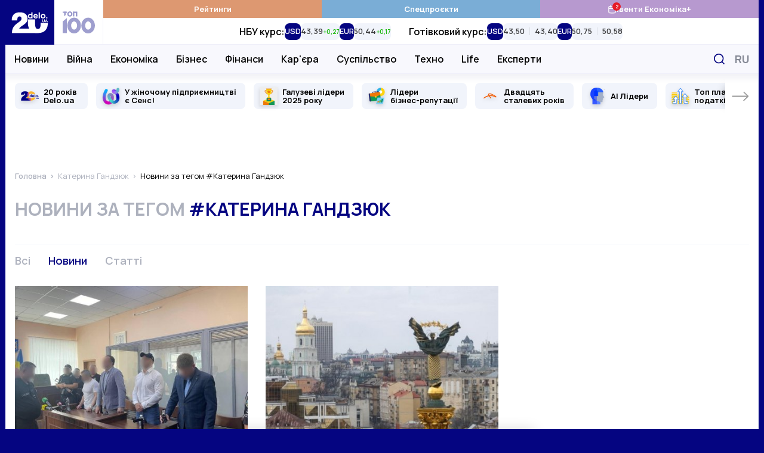

--- FILE ---
content_type: text/html; charset=UTF-8
request_url: https://delo.ua/tags/ekaterina-gandzjuk/news/
body_size: 25770
content:
<!DOCTYPE html>
<html class="no-js" lang="uk">
    <head>
    <meta charset="utf-8">
    <meta
        http-equiv="x-ua-compatible"
        content="ie=edge"
    >
    <meta
        name="viewport"
        content="width=device-width, initial-scale=1, viewport-fit=cover"
    >

    <link
        rel="apple-touch-icon"
        sizes="180x180"
        href="/apple-touch-icon.png"
    >
    <link
        rel="icon"
        type="image/png"
        sizes="32x32"
        href="/favicon-32x32.png"
    >
    <link
        rel="icon"
        type="image/png"
        sizes="16x16"
        href="/favicon-16x16.png"
    >
    <link
        rel="manifest"
        href="/site.webmanifest"
    >
    <link
        rel="mask-icon"
        href="/safari-pinned-tab.svg"
        color="#00007f"
    >
    <meta
        name="msapplication-TileColor"
        content="#00007f"
    >
    <meta
        name="theme-color"
        content="#ffffff"
    >

    <link
        rel="preconnect"
        href="https://fonts.googleapis.com"
    >
    <link
        rel="preconnect"
        href="https://fonts.gstatic.com"
        crossorigin
    >
    <link
        rel="dns-prefetch"
        href="https://fonts.gstatic.com"
    >
    <link
        rel="preconnect"
        href="https://www.clarity.ms"
        crossorigin
    >
    <link
        rel="dns-prefetch"
        href="https://www.googletagmanager.com"
    >
    <link
        rel="preconnect"
        href="https://www.google-analytics.com"
    >
    <link
        rel="dns-prefetch"
        href="https://www.google-analytics.com"
    >
    <link
        rel="dns-prefetch"
        href="https://connect.facebook.net"
    >

    <meta
        name="yandex-verification"
        content="cac9ee7787c6934c"
    />

    <link
        href="https://fonts.googleapis.com/css2?family=Manrope:wght@400;500;600;700&display=swap"
        rel="preload"
        as="style"
        onload="this.onload=null;this.rel='stylesheet'"
        crossorigin="anonymous"
    >

    <title>катерина гандзюк новини - останні події по темі катерина гандзюк онлайн</title>
<meta name="description" content="Найсвіжіші новини онлайн по темі катерина гандзюк на діловому порталі DELO.ua. Дізнайтеся останні новини по темі катерина гандзюк та актуальну інформацію зараз.">
<meta name="fb:app_id" property="fb:app_id" content="267691053313014">
<meta name="fb:admins" property="fb:admins" content="100001780012294">
<meta name="robots" content="noindex,nofollow">
<link rel="canonical" href="https://delo.ua/tags/ekaterina-gandzjuk/news/">
<link rel="alternate" href="https://delo.ua/ru/tags/ekaterina-gandzjuk/news/" hreflang="ru">
<link rel="alternate" href="https://delo.ua/tags/ekaterina-gandzjuk/news/" hreflang="uk">
<meta property="og:title" content="катерина гандзюк новини - останні події по темі катерина гандзюк онлайн &mdash; Delo.ua">
<meta property="og:description" content="Найсвіжіші новини онлайн по темі катерина гандзюк на діловому порталі DELO.ua. Дізнайтеся останні новини по темі катерина гандзюк та актуальну інформацію зараз.">
<meta property="og:url" content="https://delo.ua/tags/ekaterina-gandzjuk/news/">
<meta property="og:type" content="website">
<meta property="og:image" content="https://delo.ua/static/build/img/og-uk.d6f45f63a0.jpg">
<meta property="og:image:width" content="1200">
<meta property="og:image:height" content="630">
<meta property="og:image:type" content="image/jpg">
<meta name="twitter:title" content="катерина гандзюк новини - останні події по темі катерина гандзюк онлайн &mdash; Delo.ua">
<meta name="twitter:description" content="Найсвіжіші новини онлайн по темі катерина гандзюк на діловому порталі DELO.ua. Дізнайтеся останні новини по темі катерина гандзюк та актуальну інформацію зараз.">
<meta name="twitter:card" content="summary_large_image">
<meta name="twitter:site" content="@delo_ua">
<meta name="twitter:creator" content="@delo_ua">
<meta name="twitter:image" content="https://delo.ua/static/build/img/og-uk.d6f45f63a0.jpg">


    <link
        rel="preload"
        href="https://delo.ua/static/build/img/svg/logo-20.3eaad5a417.svg"
        as="image"
    >
    <link
        rel="preload"
        href="https://delo.ua/static/build/img/svg/category/top.72462b713e.svg"
        as="image"
    >

                        <link rel="preload"
                        as="image"
                        href="https://delo.ua/static/content/thumbs/345x259/4/10/353uzx---c4x3x50px50p--37da77d742e42f645a0ba3090c5b4104.jpg"
                        imagesrcset="https://delo.ua/static/content/thumbs/345x259/4/10/353uzx---c4x3x50px50p--37da77d742e42f645a0ba3090c5b4104.jpg 1x, https://delo.ua/static/content/thumbs/690x518/4/10/adwe4h---c4x3x50px50p--37da77d742e42f645a0ba3090c5b4104.jpg 2x"
                        media="(max-width: 375px)"
                    >
                    <link rel="preload"
                        as="image"
                        href="https://delo.ua/static/content/thumbs/400x300/4/10/imcxfh---c4x3x50px50p--37da77d742e42f645a0ba3090c5b4104.jpg"
                        imagesrcset="https://delo.ua/static/content/thumbs/400x300/4/10/imcxfh---c4x3x50px50p--37da77d742e42f645a0ba3090c5b4104.jpg 1x, https://delo.ua/static/content/thumbs/800x600/4/10/uue5rq---c4x3x50px50p--37da77d742e42f645a0ba3090c5b4104.jpg 2x"
                        media="(min-width: 376px) and (max-width: 430px) "
                    >
                
            
        <script type="text/javascript">
            (function(c,l,a,r,i,t,y){
                c[a]=c[a]||function(){(c[a].q=c[a].q||[]).push(arguments)};
                t=l.createElement(r);t.async=1;t.src="https://www.clarity.ms/tag/"+i;
                y=l.getElementsByTagName(r)[0];y.parentNode.insertBefore(t,y);
            })(window, document, "clarity", "script", "rbf9m2gonz");
        </script>
        

        <!-- Mgid Sensor -->
        <script type="text/javascript">
            (function() {
                var d = document, w = window;
                w.MgSensorData = w.MgSensorData || [];
                w.MgSensorData.push({
                    cid:955491,
                    project: "a.mgid.com"
                });
                var l = "a.mgid.com";
                var n = d.getElementsByTagName("script")[0];
                var s = d.createElement("script");
                s.type = "text/javascript";
                s.async = true;
                var dt = !Date.now?new Date().valueOf():Date.now();
                s.src = "https://" + l + "/mgsensor.js?d=" + dt;
                n.parentNode.insertBefore(s, n);
            })();
        </script>
        <!-- /Mgid Sensor -->

        <script
            async
            src="https://fundingchoicesmessages.google.com/i/pub-6513836803503199?ers=1"
        ></script>

        <script>
            (function () {
                function signalGooglefcPresent() {
                    if (!window.frames['googlefcPresent']) {
                        if (document.body) {
                            const iframe = document.createElement('iframe');
                            iframe.style = 'width: 0; height: 0; border: none; z-index: -1000; left: -1000px; top: -1000px;';
                            iframe.style.display = 'none';
                            iframe.name = 'googlefcPresent';

                            document.body.appendChild(iframe);
                        } else {
                            setTimeout(signalGooglefcPresent, 0);
                        }
                    }
                }

                signalGooglefcPresent();
            })();
        </script>
    
    <script type="text/javascript">
        window.carouselInstanses = [];
        window.onStylesLoad = () => {
            setTimeout(() => {
                if (window.carouselInstanses && window.carouselInstanses.length != 0) {
                    Array.from(window.carouselInstanses, carousel => {
                        if (carousel) {
                            carousel.update();
                        }
                    })
                }
            }, 350);
        }
    </script>

    
    
            <style>h1{margin-top:0;margin-bottom:0;font-weight:600;line-height:1.25}ol,ul{margin-top:0;margin-bottom:1rem}ol,ul{margin-bottom:0}.c-footer__logo{display:none}html{font-size:10px}body{margin:0;font-family:Manrope,sans-serif;font-size:1.6rem;font-weight:400;line-height:1.4;color:#000;background-color:#fff;-webkit-font-smoothing:antialiased;-moz-osx-font-smoothing:grayscale;-webkit-text-size-adjust:100%}.c-card-cover__preview:before{padding-bottom:100%}@media (min-width:680px){.c-card-cover__preview:before{padding-bottom:62%}}@supports  not (font-size:clamp(1rem,1vw,2rem)){.o-heading{font-size:3rem}}*,:after,:before{box-sizing:border-box}body{margin:0;font-family:Manrope,sans-serif;font-size:1.6rem;font-weight:400;line-height:1.4;color:#000;background-color:#fff;-webkit-text-size-adjust:100%}h1,h3{margin-top:0;margin-bottom:0;font-weight:600;line-height:1.25}h1{font-size:4.8rem}h3{font-size:3rem}p{margin-top:0;margin-bottom:2.5rem}ol,ul{padding-left:2rem}dl,ol,ul{margin-top:0;margin-bottom:1rem}ul ul{margin-bottom:0}dt{font-weight:700}dd{margin-bottom:.5rem;margin-left:0}a{color:#050581;text-decoration:none}img{vertical-align:middle}button{border-radius:0}button,input{margin:0;font-family:inherit;font-size:inherit;line-height:inherit}button{text-transform:none}[type=button],button{-webkit-appearance:button}::-moz-focus-inner{padding:0;border-style:none}::-webkit-datetime-edit-day-field,::-webkit-datetime-edit-fields-wrapper,::-webkit-datetime-edit-hour-field,::-webkit-datetime-edit-minute,::-webkit-datetime-edit-month-field,::-webkit-datetime-edit-text,::-webkit-datetime-edit-year-field{padding:0}::-webkit-inner-spin-button{height:auto}::-webkit-search-decoration{-webkit-appearance:none}::-webkit-color-swatch-wrapper{padding:0}::-webkit-file-upload-button{font:inherit}::file-selector-button{font:inherit}::-webkit-file-upload-button{font:inherit;-webkit-appearance:button}:root{--swiper-theme-color:#050581}.swiper-container{margin-left:auto;margin-right:auto;position:relative;overflow:hidden;list-style:none;padding:0;z-index:1}.swiper-wrapper{position:relative;width:100%;height:100%;z-index:1;display:flex;box-sizing:content-box}.swiper-wrapper{transform:translateZ(0)}.swiper-slide{flex-shrink:0;width:100%;height:100%;position:relative}.c-all{align-items:center;justify-content:center;border:none;background:0 0;color:#050581;font-weight:700;font-size:1.6rem;line-height:1.25;text-transform:uppercase}.c-all:after,.c-all:before{flex-shrink:0;width:11px;height:17px;will-change:transform}.c-all:before{margin-right:10px}.c-all:after{margin-left:10px}.i-after:after,.i-before:before{content:"";display:inline-block;background-repeat:no-repeat;background-position:50%;background-size:contain;vertical-align:middle}html{font-size:10px;scroll-behavior:smooth}body{padding-top:60px;padding-right:var(--scroll,0);-webkit-font-smoothing:antialiased;-moz-osx-font-smoothing:grayscale}main{flex-grow:1}img{max-width:100%;height:auto}img:not([src]):not([srcset]){visibility:hidden}.o-block{margin-bottom:50px}.o-heading{display:flex;align-items:center;margin-bottom:20px;line-height:1.25}@supports (font-size:clamp(1rem,1vw,2rem)){.o-heading{font-size:clamp(3rem,2.51163rem + 1.16279vw,4rem);min-height:0}}@supports  not (font-size:clamp(1rem,1vw,2rem)){.o-heading{font-size:3rem}@media (min-width:420px){.o-heading{font-size:calc(1.163vw + 2.51163rem)}}@media (min-width:1280px){.o-heading{font-size:4rem}}}.o-heading__title{font-size:inherit;line-height:inherit;font-weight:600;overflow-wrap:anywhere}.o-heading--uppercase{font-size:3rem;text-transform:uppercase}.o-heading--uppercase .o-heading__title{font-weight:700}.collapse:not(.show){display:none}.c-branding{display:none}@media (min-width:1340px){.c-branding{display:block;position:fixed;top:0;left:0;width:100%;height:100%;background-color:#050581}}ul{padding-left:0;list-style:none}dd,dl,ol,ul{margin-bottom:0}.c-btn{display:inline-flex;align-items:center;justify-content:center;height:45px;padding:10px 25px;line-height:1;vertical-align:middle;background-color:#050581;border:1px solid #050581;font-weight:700;font-size:1.6rem;color:#fff;text-decoration:none;text-transform:uppercase}.c-banner{display:flex;align-items:center;justify-content:space-between;position:fixed;top:0;left:0;right:0;max-width:1260px;padding-right:var(--scroll,0);background-color:#fff;z-index:10}.c-banner__left{position:relative;height:60px;width:132px;z-index:1}.c-banner__left-inner{position:absolute;bottom:0;left:0;width:100%;height:100%;display:grid;grid-template-columns:repeat(2,1fr)}.c-banner__logo{overflow:hidden}.c-banner__logo img{display:block;width:100%}.c-banner__100{display:flex;align-items:center;justify-content:center;opacity:.4}.c-banner__actions{display:flex;align-items:center;padding-right:max(15px,env(safe-area-inset-right))}.c-banner__language{display:none;padding:3px;text-transform:uppercase;font-weight:700;color:#050581;font-size:2.2rem}.c-banner__event{position:relative}.c-banner__event-link{display:flex;width:30px;height:30px}.c-banner__event-link:before{width:30px;height:30px}.c-banner__event-badge{--h:18px;position:absolute;top:-4px;right:calc(var(--h)/ 2*-1 - 2px);display:flex;align-items:center;justify-content:center;min-width:var(--h);height:var(--h);padding-inline:4px;background-color:#e61a27;color:#fff;border-radius:50%;font-weight:700;font-size:13px;line-height:var(--h);text-align:center}.c-banner__search{display:flex;margin-left:15px;padding:3px;background:0 0;border:none}.c-banner__search:before{width:28px;height:28px}.c-banner__burger{position:relative;margin-right:-3px;margin-left:15px;padding:0 3px;background:0 0;border:none;z-index:10}.c-banner__burger span,.c-banner__burger:after,.c-banner__burger:before{display:block;width:31px;height:3px;margin:6px 0;background-color:#050581}.c-banner__burger:after,.c-banner__burger:before{content:""}@media (max-width:1019.98px){.c-banner:before{content:"";display:block;position:absolute;left:0;right:0;bottom:0;height:1px;background-color:#efeff9}}@media (min-width:1020px){body{padding-top:0}.c-banner{position:sticky;top:-75px;height:auto;flex-wrap:wrap;margin-left:min(-15px,calc(env(safe-area-inset-left)*-1));margin-right:min(-15px,calc(env(safe-area-inset-right)*-1));border-bottom:none}.c-banner:before{content:"";display:block;position:absolute;top:75px;left:110px;height:48px;width:1px;background-color:#efeff9;z-index:1;opacity:0}.c-banner:after{content:"";display:block;width:100%;height:49px;flex-shrink:0}.c-banner__left{height:75px;width:164px}.c-banner__left-inner{transform-origin:left bottom}.c-banner__100 img{width:54px}.c-banner__actions{justify-content:flex-end;position:absolute;top:75px;right:0;height:48px}.c-banner__burger,.c-banner__event{display:none}.c-banner__language{display:block;padding:5px;margin:0 -5px 0 5px;order:1;font-size:1.8rem;color:#848894}.c-banner__search{padding:7px;margin-left:0}.c-banner__search:before{width:18px;height:18px}}@media (min-width:1340px){.c-banner{margin-left:min(-30px,calc(env(safe-area-inset-left)*-1));margin-right:min(-30px,calc(env(safe-area-inset-right)*-1))}.c-banner__actions{padding-right:max(30px,env(safe-area-inset-right))}}@media (max-width:1019.98px){.c-menu{position:fixed;top:60px;left:0;bottom:0;width:100%;background-color:#fff;z-index:10;transform:translateX(-100%)}.c-menu__inner{width:100%;height:100%;padding:0 30px;position:absolute;top:0;left:0;overflow-y:auto}.c-menu__inner:after,.c-menu__inner:before{content:"";display:block;height:30px}.c-menu__group{margin-bottom:30px}.c-menu__group-title{display:block;margin-bottom:7px;color:#050581;font-weight:700;font-size:1.2rem;text-transform:uppercase}.c-menu__group--currency{display:none;visibility:hidden}.c-menu__list-item{display:flex;align-items:center}.c-menu__list-link{flex-grow:1;display:block;padding:10px 0;font-size:2rem;color:#000;font-weight:500;line-height:1}.c-menu__list-link--bold{font-weight:700}.c-menu__list-badge{display:none}.c-menu__list-expand{display:flex;padding:10px 15px;margin-right:-15px;background:0 0;border:none;opacity:.5;filter:brightness(0)}.c-menu__list-expand:before{width:9px;height:15px}.c-menu__nested{position:fixed;top:0;left:0;right:0;bottom:0;padding:0 40px;background-color:#fff;overflow-y:auto;transform:translateX(-100%);z-index:1}.c-menu__nested:after,.c-menu__nested:before{content:"";display:block;height:30px}.c-menu__nested-close{display:inline-block;position:relative;padding:8px 0 8px 22px;margin-left:-22px;margin-bottom:10px;color:#000;font-size:2.4rem;font-weight:700;line-height:1}.c-menu__nested-close:before{position:absolute;top:50%;left:0;margin-top:-7px;width:9px;height:15px;transform:rotate(180deg);filter:brightness(0)}.c-menu__nested-link{display:block;padding:10px 0;font-size:2rem;color:#000;font-weight:500;line-height:1}.c-menu-backdrop{display:none}}@media (min-width:1020px){.c-menu{align-self:normal;margin-left:-1px;border-left:1px solid #efeff9}.c-menu,.c-menu__inner{flex-grow:1;display:flex}.c-menu__inner{flex-direction:column}.c-menu__group-title{display:none}.c-menu__group-currency-wrapper{position:absolute;inset:0;width:100%;height:100%;overflow:hidden}.c-menu__group--color .c-menu__list-item{display:flex;flex:1 0 25%}.c-menu__group--color .c-menu__list-link{display:flex;align-items:center;justify-content:center;gap:10px;padding:6px 10px;flex-grow:1;background-color:rgba(var(--bg,5,5,129),1);color:#fff;font-size:1.3rem;font-weight:700;text-align:center}.c-menu__group--color .c-menu__list-badge{position:relative;display:flex}.c-menu__group--color .c-menu__list-badge:before{width:15px;height:15px;filter:brightness(0) invert(1)}.c-menu__group--color .c-menu__list-badge-counter{--h:14px;position:absolute;top:-4px;right:calc(var(--h)/2*-1);display:flex;align-items:center;justify-content:center;min-width:var(--h);height:var(--h);padding-inline:4px;background-color:#e61a27;color:#fff;border-radius:50%;font-weight:700;font-size:9px;line-height:var(--h);text-align:center}.c-menu__group--currency{display:flex;visibility:visible;position:relative;flex-grow:1}.c-menu__group--nested{display:flex;position:absolute;top:74px;left:0;right:0;padding-left:max(15px,env(safe-area-inset-left));padding-right:120px;background-color:#f8f8fd;border-top:1px solid #efeff9;border-bottom:1px solid #efeff9}.c-menu__group--nested:before{content:"";display:block;width:0;flex-shrink:0}.c-menu__group--nested:after{content:"";display:block;position:absolute;left:0;right:0;top:49px;height:38px;background-color:#fff;opacity:0;visibility:hidden}.c-menu__group--nested .c-menu__list-item{padding:0 15px}.c-menu__group--nested .c-menu__list-item:first-child{margin-left:-15px}.c-menu__group--nested .c-menu__list-link{position:relative;display:flex;height:48px;align-items:center;font-size:1.6rem;font-weight:600;line-height:1.25;color:#000}.c-menu__group--geo{display:none}.c-menu__list{display:flex}.c-menu__list-item{flex-shrink:0}.c-menu__list-expand{display:none}.c-menu__nested{display:flex;align-items:center;padding-left:max(15px,env(safe-area-inset-left));padding-right:max(15px,env(safe-area-inset-right));position:absolute;left:0;right:0;top:49px;height:38px;background-color:#fff;opacity:0;visibility:hidden;line-height:1.1;z-index:1}.c-menu__nested:before{content:"";display:block;position:absolute;top:-2px;left:0;right:0;height:2px}.c-banner:not(.c-banner--extend) .c-menu__nested:after{content:"";display:block;position:absolute;top:0;left:0;right:0;bottom:0;box-shadow:0 1px 18px rgba(5,5,129,.15);clip-path:inset(0 0 -20px 0)}.c-menu__nested-list{display:flex;align-items:center}.c-menu__nested-list:before{content:"";display:block;width:1px;height:12px;margin:2px 15px 0;background-color:#000}.c-menu__nested-item:not(:last-child){margin-right:12px}.c-menu__nested-link{display:block;color:rgba(0,0,0,.75);font-size:1.3rem;font-weight:600;line-height:1.25}.c-menu__nested-close{font-size:1.6rem;font-weight:600;color:#000}.c-menu__social{display:none}}@media (min-width:1200px){body{background-color:#050581}.c-menu__nested-list:before{margin-left:20px;margin-right:20px}.c-menu__nested-item:not(:last-child){margin-right:15px}}@media (min-width:1340px){.c-menu__group--nested{padding-left:max(30px,env(safe-area-inset-left))}.c-menu__nested{padding-left:max(30px,env(safe-area-inset-left));padding-right:max(30px,env(safe-area-inset-right))}}.c-search{display:flex;align-items:center;position:absolute;top:100%;width:100%;right:0;height:50px;padding-left:max(15px,env(safe-area-inset-left));background:#fff;border:2px solid #050581;opacity:0;visibility:hidden;z-index:9}.c-search:before{position:absolute;top:50%;left:max(15px,env(safe-area-inset-left));transform:translateY(-50%);width:18px;height:18px}.c-search__input{padding-left:30px;flex-grow:1;font-size:1.6rem;border:none}.c-search__input::-moz-placeholder{color:#c8c8d0}.c-search__input:-ms-input-placeholder{color:#c8c8d0}.c-search__close{display:flex;margin-left:15px;margin-right:-2px;width:48px;height:48px;align-items:center;justify-content:center;flex-shrink:0;border:none;background-color:#050581}.c-search__close:before{width:15px;height:15px}.l-container{position:relative;z-index:1;display:flex;flex-direction:column;width:100%;max-width:1260px;padding-left:max(15px,env(safe-area-inset-left));padding-right:max(15px,env(safe-area-inset-right));min-height:100vh;margin:0 auto;padding-top:var(--header);background-color:#fff}@media (min-width:1280px) and (max-width:1339.98px){.l-container .c-banner{max-width:1262px;margin-right:-16px;margin-left:-16px}.l-container:after,.l-container:before{position:absolute;top:0;bottom:0;display:block;width:1px;content:"";background-color:#f1f4fb}.l-container:before{left:-1px}.l-container:after{right:-1px}}@media (min-width:1340px){.l-container{padding-left:max(30px,env(safe-area-inset-left));padding-right:max(30px,env(safe-area-inset-right))}}.l-grid__item{margin-bottom:30px}@media (min-width:680px){.l-grid{grid-auto-flow:row dense;display:grid;grid-template-columns:repeat(6,1fr);gap:30px}.l-grid__item{grid-column-end:span 3;margin-bottom:0}}@media (min-width:1020px){.c-search{top:75px}.l-container{padding-top:0}.l-grid__item{grid-column-end:span 2}}.o-card,.o-card__preview{position:relative}.o-card__preview{display:block;overflow:hidden}.o-card__preview:before{content:"";display:block}.o-card__preview img{position:absolute;top:0;left:0;width:100%;height:100%;-o-object-fit:cover;object-fit:cover}.o-card__preview:before{padding-bottom:75%}.o-card__title{font-weight:600;line-height:1.25}.o-card__link{display:inline;color:#000}.o-card__link:before{content:"";display:block;position:absolute;top:0;left:0;right:0;bottom:0;z-index:1}.o-card__info{display:flex;align-items:center;flex-wrap:wrap;row-gap:4px;margin-bottom:7px;line-height:1.1}.o-card__info-item{flex-shrink:0}.o-card__category{position:relative;z-index:2;font-weight:600;font-size:1.6rem}.o-card__icon{display:inline-flex;margin-right:.2em;margin-top:-.2em;vertical-align:middle;filter:brightness(0);will-change:filter}.o-card__icon--video:before{width:1.2em;height:1em;max-width:28px;max-height:25px}.o-card__badge{margin-right:.2em;margin-top:-.3em}.c-card__preview{margin-bottom:17px}.c-card__title{font-size:1.9rem}.c-card--md .c-card__title{font-size:1.9rem}@media (min-width:1200px){.c-card--md .c-card__title{font-size:2.2rem}}.c-social{display:flex;align-items:center;flex-wrap:wrap;margin-left:-12px;margin-right:-12px}.c-social--black .c-social__link{filter:brightness(0);opacity:1}.c-social__item{padding:0 6px}.c-social__link{display:flex;padding:6px;opacity:.4}.c-social__link--fb:before{width:10px;height:18px}.c-social__link--tg:before{width:22px;height:17px}.c-social__link--yt:before{width:23px;height:17px}.c-social__link--tw:before{width:19px;height:17px}.c-social__link--in:before{width:19px;height:19px}.c-badge{display:inline-block;padding:3px 6px;color:#fff;text-transform:uppercase;font-size:1.2rem;line-height:1;font-weight:700;background-color:#050581;border-radius:4px;vertical-align:middle}.c-badge--orange{background-color:#e1a142}.c-all{display:inline-flex;padding:5px 10px}.c-all[aria-expanded] span:nth-child(2){display:none}.c-breadcrumbs{margin-top:-5px;margin-bottom:30px}.c-breadcrumbs__list{display:flex;flex-wrap:wrap;padding-left:0;margin-bottom:-5px;list-style-type:none;font-size:1.3rem;line-height:1.1}.c-breadcrumbs__list-item{margin-bottom:5px}.c-breadcrumbs__list-item:after{content:">";margin-left:2px;margin-right:6px;color:#adb1bd}.c-breadcrumbs__list-item:first-child{font-weight:600}.c-breadcrumbs__list-item:last-child{max-width:100%;overflow:hidden;text-overflow:ellipsis;white-space:nowrap}.c-breadcrumbs__list-item:last-child:after{display:none}.c-breadcrumbs__list-link{color:#adb1bd}.c-tabs{display:flex;flex-wrap:wrap;margin-bottom:27px}.c-tabs__item{flex-shrink:0;margin-right:30px;margin-bottom:3px}.c-tabs__link{padding:0;font-size:1.8rem;color:#adb1bd;font-weight:600;background:0 0;border:none}.c-tabs__link.is-active{color:#050581}.c-tabs--border{padding-top:15px;border-top:1px solid #f1f4fb}.c-tag{margin-bottom:40px}.c-tag__title{text-transform:uppercase;color:#adb1bd}.c-tag__title span{color:#050581}.c-tag__grid{display:grid;gap:20px 30px}.c-tag__preview{width:100%;align-self:flex-start}.c-tag__content{position:relative;padding-bottom:42px}.c-tag__collapse{--min-height:8em}.c-tag__collapse:not(.show){display:block;overflow:hidden;height:var(--min-height,100px)}.c-tag__collapse>:last-child{margin-bottom:0!important}.c-tag__more{position:absolute;left:0;bottom:0;padding:20px 0 0}@media (min-width:768px){.c-blur:not(.c-blur--wide) .c-blur__inner-main .c-card-blur__title{grid-area:title;padding-top:70px;padding-right:30px}.c-blur:not(.c-blur--wide) .c-blur__inner-main .c-card-blur__preview{grid-area:image;width:100%}.c-blur:not(.c-blur--wide) .c-blur__inner-main .c-card-blur__description{grid-area:text}.c-tag .c-tag__grid{grid-template-columns:380px 1fr}.c-tag .c-tag__collapse{--min-height:calc(285px - 3.2em)}}.s-content{font-size:1.8rem;line-height:1.6}.s-content [id]{scroll-margin-top:60px}.s-content a:not(.u-post-link){font-weight:700}.s-content>:first-child:not(.u-post-h){margin-top:0}@media (max-width:767.98px){.s-content--sm{font-size:1.6rem}}.c-special-slider{margin-left:min(-15px,calc(env(safe-area-inset-left)*-1));margin-right:min(-15px,calc(env(safe-area-inset-right)*-1));margin-bottom:5px;padding-left:calc(max(15px,env(safe-area-inset-left)) - 7px);padding-right:calc(max(15px,env(safe-area-inset-right)) - 7px)}.c-special-slider:not(.swiper-container-initialized) .swiper-button--prev{transform:rotate(180deg) translateX(calc(100% + 20px))}.c-special-slider:not(.swiper-container-initialized) .swiper-button--next{transform:translateX(calc(100% + 20px))}.c-special-slider__item{display:flex;align-items:center;position:relative;min-height:44px;height:100%;background-color:#f1f4fb;border-radius:8px;padding-block:6px}.c-special-slider__icon{position:absolute;top:50%;width:30px;height:30px;left:10px;transform:translateY(-50%)}.c-special-slider__icon img{display:block;width:100%;height:100%;-o-object-fit:scale-down;object-fit:scale-down;filter:drop-shadow(0 3px 3px rgba(0,0,0,.15))}.c-special-slider__link{padding-left:15px;padding-right:15px;color:#000;font-size:1.3rem;line-height:1.1;font-weight:700}.c-special-slider__link p{margin:0}.c-special-slider__icon~.c-special-slider__link{padding-left:48px}.c-special-slider__link:before{content:"";display:block;position:absolute;top:0;left:0;right:0;bottom:0;z-index:1}.c-special-slider__control{position:absolute;top:0;bottom:0;left:0;right:0;overflow:hidden}.c-special-slider .swiper-slide{width:auto;padding:15px 7px;height:auto}.c-special-slider .swiper-button{display:flex;align-items:center;position:absolute;top:15px;bottom:15px;padding-left:10px;background-color:#fff;z-index:1;box-shadow:-8px 0 15px -8px rgba(0,0,0,.3)}.c-special-slider .swiper-button span{position:absolute;top:-15px;bottom:-15px;left:0;right:0}.c-special-slider .swiper-button span:after,.c-special-slider .swiper-button span:before{content:"";display:block;position:absolute;left:0;right:0;height:15px;background-color:#fff}.c-special-slider .swiper-button span:before{top:0}.c-special-slider .swiper-button span:after{bottom:0}.c-special-slider .swiper-button:before{width:30px;height:17px;filter:brightness(0);opacity:.4}.c-special-slider .swiper-button--prev{left:0;padding-right:max(15px,env(safe-area-inset-left));transform:rotate(180deg)}.c-special-slider .swiper-button--next{right:0;padding-right:max(15px,env(safe-area-inset-right))}@media (min-width:1340px){.c-special-slider{margin-left:min(-30px,calc(env(safe-area-inset-left)*-1));margin-right:min(-30px,calc(env(safe-area-inset-right)*-1));padding-left:calc(max(30px,env(safe-area-inset-left)) - 7px);padding-right:calc(max(30px,env(safe-area-inset-right)) - 7px)}.c-special-slider .swiper-button--prev{padding-right:max(30px,env(safe-area-inset-left))}.c-special-slider .swiper-button--next{padding-right:max(30px,env(safe-area-inset-right))}}.c-currency-slider{-webkit-mask-image:linear-gradient(90deg,transparent,#000 20px calc(100% - 20px),transparent);mask-image:linear-gradient(90deg,transparent,#000 20px calc(100% - 20px),transparent)}.c-currency-slider__slide{width:auto;height:auto}.c-currency-slider__item{display:flex;flex-direction:column;row-gap:2px;height:100%}.c-currency-slider__title{margin:0;font-weight:600;font-size:12px;line-height:1.4}.c-currency-slider__list{display:flex;gap:8px;min-height:28px}.c-currency-slider__cell{display:flex}.c-currency-slider__currency{margin:0;background-color:#050581;font-size:13px;line-height:1;color:#fff;font-weight:600}.c-currency-slider__currency,.c-currency-slider__prices-group{display:flex;align-items:center;padding-inline:6px;border-radius:8px}.c-currency-slider__prices-group{background-color:#f1f4fb;padding-block:4px}.c-currency-slider__prices-item{display:flex;align-items:baseline;gap:2px}.c-currency-slider__prices-item.is-up{--color:#1db911}.c-currency-slider__prices-item.is-down{--color:#e93323}.c-currency-slider__prices-item.is-down:after{transform:rotate(180deg)}.c-currency-slider__prices-item+.c-currency-slider__prices-item{margin-left:8px;border-left:1px solid #d9dce2;padding-left:8px}.c-currency-slider__average{margin:0;line-height:1;font-size:13px;font-weight:600;color:rgba(0,0,0,.75)}.c-currency-slider__diff{order:1;margin:0;line-height:1;font-size:10px;font-weight:600;color:var(--color)}@media (max-width:1019.98px){.c-currency-slider{margin-left:min(-15px,calc(env(safe-area-inset-left)*-1));margin-right:min(-15px,calc(env(safe-area-inset-right)*-1));padding-left:calc(max(15px,env(safe-area-inset-left)));padding-right:calc(max(15px,env(safe-area-inset-right)));border-bottom:1px solid #f1f4fb}.c-currency-slider__slide{padding:10px 0}.c-currency-slider__slide:not(:last-child){padding-right:20px}}@media (min-width:1020px){.c-special-slider:before{content:"";display:block;position:absolute;top:0;left:0;right:0;height:15px;background-image:linear-gradient(180deg,rgba(200,200,216,.25),rgba(200,200,216,0))}.c-special-slider .swiper-button--prev span:after{background-image:linear-gradient(180deg,rgba(200,200,216,0),rgba(200,200,216,.25))}.c-special-slider .swiper-button--next span:before{background-image:linear-gradient(180deg,rgba(200,200,216,.25),rgba(200,200,216,0))}.c-currency-slider{height:100%;padding-inline:20px}.c-currency-slider:not(.swiper-container-initialized) .swiper-wrapper{justify-content:center}.c-currency-slider__slide:not(:last-child){padding-right:30px}.c-currency-slider__item{flex-direction:row;align-items:center;-moz-column-gap:8px;column-gap:8px}.c-currency-slider__title{font-size:16px}}.c-cookies-modal{font-weight:500;position:fixed;z-index:1000;top:100%;right:50%;bottom:0;display:flex;align-items:center;flex-direction:column;width:514px;max-width:calc(100% - 30px);height:-moz-fit-content;height:fit-content;padding:10px;transform:translateX(50%);border-radius:8px;background-color:#fff;box-shadow:0 0 22.6215px rgba(0,0,0,.15)}.c-cookies-modal.is-shown{transform:translate(50%,calc(-100% - 16px))}.c-cookies-modal__accept{font-size:14px;font-weight:500;line-height:14px;border-radius:8px}.c-cookies-modal__title{font-size:20px;font-weight:700;line-height:30px;margin:6px 0}.c-cookies-modal__desc{margin-bottom:2px;text-align:center}.c-cookies-modal__link{margin-bottom:16px}.c-cookies-modal__exit{position:absolute;z-index:10;top:4px;right:9px;max-height:24px;padding:0 5px 33px;border:none;background:0 0}.c-cookies-modal__exit span,.c-cookies-modal__exit:after,.c-cookies-modal__exit:before{display:block;width:15px;height:2px;margin:7px 0;content:"";background-color:#000}.c-cookies-modal__exit span{opacity:0}.c-cookies-modal__exit:before{transform:translateY(9px) rotate(-45deg)}.c-cookies-modal__exit:after{transform:translateY(-9px) rotate(45deg)}.sr-only{position:absolute;width:1px;height:1px;padding:0;margin:-1px;clip:rect(0,0,0,0);border:0}.sr-only{overflow:hidden;white-space:nowrap}.hidden{display:none!important}@media (min-width:1020px){.d-lg-none{display:none!important}}</style>
                    <link
                href="https://delo.ua/static/build/pub/css/tag.05c926a537.css"
                rel="preload"
                as="style"
                onload="this.rel='stylesheet';window.onStylesLoad();this.onload=null;"
            >
            <noscript>
                <link
                    rel="stylesheet"
                    href="https://delo.ua/static/build/pub/css/tag.05c926a537.css"
                >
            </noscript>
                
    
    <script>!function (n) {
            'use strict';
            n.loadCSS || (n.loadCSS = function () {
            });
            var o = loadCSS.relpreload = {};
            if (o.support = function () {
                var e;
                try {
                    e = n.document.createElement('link').relList.supports('preload')
                } catch (t) {
                    e = !1
                }
                return function () {
                    return e
                }
            }(), o.bindMediaToggle = function (t) {
                var e = t.media || 'all';

                function a() {
                    t.addEventListener ? t.removeEventListener('load', a) : t.attachEvent && t.detachEvent('onload', a), t.setAttribute('onload', null), t.media = e
                }

                t.addEventListener ? t.addEventListener('load', a) : t.attachEvent && t.attachEvent('onload', a), setTimeout(function () {
                    t.rel = 'stylesheet', t.media = 'only x'
                }), setTimeout(a, 3e3)
            }, o.poly = function () {
                if (!o.support()) for (var t = n.document.getElementsByTagName('link'), e = 0; e < t.length; e++) {
                    var a = t[ e ];
                    'preload' !== a.rel || 'style' !== a.getAttribute('as') || a.getAttribute('data-loadcss') || (a.setAttribute('data-loadcss', !0), o.bindMediaToggle(a))
                }
            }, !o.support()) {
                o.poly();
                var t = n.setInterval(o.poly, 500);
                n.addEventListener ? n.addEventListener('load', function () {
                    o.poly(), n.clearInterval(t)
                }) : n.attachEvent && n.attachEvent('onload', function () {
                    o.poly(), n.clearInterval(t)
                })
            }
            'undefined' != typeof exports ? exports.loadCSS = loadCSS : n.loadCSS = loadCSS
        }('undefined' != typeof global ? global : this);</script>

    
    <link
        rel="preload"
        href="https://delo.ua/static/build/img/svg/search.3bfe65abc0.svg"
        as="image"
    >

    <script>
!function (e, n, t) { function r(e, n) { return typeof e === n } function o() { var e, n, t, o, s, i, l; for (var a in S) if (S.hasOwnProperty(a)) { if (e = [], n = S[a], n.name && (e.push(n.name.toLowerCase()), n.options && n.options.aliases && n.options.aliases.length)) for (t = 0; t < n.options.aliases.length; t++)e.push(n.options.aliases[t].toLowerCase()); for (o = r(n.fn, "function") ? n.fn() : n.fn, s = 0; s < e.length; s++)i = e[s], l = i.split("."), 1 === l.length ? Modernizr[l[0]] = o : (!Modernizr[l[0]] || Modernizr[l[0]] instanceof Boolean || (Modernizr[l[0]] = new Boolean(Modernizr[l[0]])), Modernizr[l[0]][l[1]] = o), C.push((o ? "" : "no-") + l.join("-")) } } function s(e) { var n = x.className, t = Modernizr._config.classPrefix || ""; if (b && (n = n.baseVal), Modernizr._config.enableJSClass) { var r = new RegExp("(^|\\s)" + t + "no-js(\\s|$)"); n = n.replace(r, "$1" + t + "js$2") } Modernizr._config.enableClasses && (n += " " + t + e.join(" " + t), b ? x.className.baseVal = n : x.className = n) } function i(e, n) { return !!~("" + e).indexOf(n) } function l() { return "function" != typeof n.createElement ? n.createElement(arguments[0]) : b ? n.createElementNS.call(n, "http://www.w3.org/2000/svg", arguments[0]) : n.createElement.apply(n, arguments) } function a(e) { return e.replace(/([a-z])-([a-z])/g, function (e, n, t) { return n + t.toUpperCase() }).replace(/^-/, "") } function u() { var e = n.body; return e || (e = l(b ? "svg" : "body"), e.fake = !0), e } function f(e, t, r, o) { var s, i, a, f, c = "modernizr", p = l("div"), d = u(); if (parseInt(r, 10)) for (; r--;)a = l("div"), a.id = o ? o[r] : c + (r + 1), p.appendChild(a); return s = l("style"), s.type = "text/css", s.id = "s" + c, (d.fake ? d : p).appendChild(s), d.appendChild(p), s.styleSheet ? s.styleSheet.cssText = e : s.appendChild(n.createTextNode(e)), p.id = c, d.fake && (d.style.background = "", d.style.overflow = "hidden", f = x.style.overflow, x.style.overflow = "hidden", x.appendChild(d)), i = t(p, e), d.fake ? (d.parentNode.removeChild(d), x.style.overflow = f, x.offsetHeight) : p.parentNode.removeChild(p), !!i } function c(e, n) { return function () { return e.apply(n, arguments) } } function p(e, n, t) { var o; for (var s in e) if (e[s] in n) return t === !1 ? e[s] : (o = n[e[s]], r(o, "function") ? c(o, t || n) : o); return !1 } function d(e) { return e.replace(/([A-Z])/g, function (e, n) { return "-" + n.toLowerCase() }).replace(/^ms-/, "-ms-") } function m(n, t, r) { var o; if ("getComputedStyle" in e) { o = getComputedStyle.call(e, n, t); var s = e.console; if (null !== o) r && (o = o.getPropertyValue(r)); else if (s) { var i = s.error ? "error" : "log"; s[i].call(s, "getComputedStyle returning null, its possible modernizr test results are inaccurate") } } else o = !t && n.currentStyle && n.currentStyle[r]; return o } function h(n, r) { var o = n.length; if ("CSS" in e && "supports" in e.CSS) { for (; o--;)if (e.CSS.supports(d(n[o]), r)) return !0; return !1 } if ("CSSSupportsRule" in e) { for (var s = []; o--;)s.push("(" + d(n[o]) + ":" + r + ")"); return s = s.join(" or "), f("@supports (" + s + ") { #modernizr { position: absolute; } }", function (e) { return "absolute" == m(e, null, "position") }) } return t } function v(e, n, o, s) { function u() { c && (delete N.style, delete N.modElem) } if (s = r(s, "undefined") ? !1 : s, !r(o, "undefined")) { var f = h(e, o); if (!r(f, "undefined")) return f } for (var c, p, d, m, v, y = ["modernizr", "tspan", "samp"]; !N.style && y.length;)c = !0, N.modElem = l(y.shift()), N.style = N.modElem.style; for (d = e.length, p = 0; d > p; p++)if (m = e[p], v = N.style[m], i(m, "-") && (m = a(m)), N.style[m] !== t) { if (s || r(o, "undefined")) return u(), "pfx" == n ? m : !0; try { N.style[m] = o } catch (g) { } if (N.style[m] != v) return u(), "pfx" == n ? m : !0 } return u(), !1 } function y(e, n, t, o, s) { var i = e.charAt(0).toUpperCase() + e.slice(1), l = (e + " " + T.join(i + " ") + i).split(" "); return r(n, "string") || r(n, "undefined") ? v(l, n, o, s) : (l = (e + " " + P.join(i + " ") + i).split(" "), p(l, n, t)) } function g(e, n, r) { return y(e, t, t, n, r) } var C = [], S = [], w = { _version: "3.6.0", _config: { classPrefix: "", enableClasses: !0, enableJSClass: !0, usePrefixes: !0 }, _q: [], on: function (e, n) { var t = this; setTimeout(function () { n(t[e]) }, 0) }, addTest: function (e, n, t) { S.push({ name: e, fn: n, options: t }) }, addAsyncTest: function (e) { S.push({ name: null, fn: e }) } }, Modernizr = function () { }; Modernizr.prototype = w, Modernizr = new Modernizr; var _ = w._config.usePrefixes ? " -webkit- -moz- -o- -ms- ".split(" ") : ["", ""]; w._prefixes = _; var x = n.documentElement, b = "svg" === x.nodeName.toLowerCase(), z = "Moz O ms Webkit", P = w._config.usePrefixes ? z.toLowerCase().split(" ") : []; w._domPrefixes = P; var T = w._config.usePrefixes ? z.split(" ") : []; w._cssomPrefixes = T; var E = w.testStyles = f, j = { elem: l("modernizr") }; Modernizr._q.push(function () { delete j.elem }); var N = { style: j.elem.style }; Modernizr._q.unshift(function () { delete N.style }), Modernizr.addTest("touchevents", function () { var t; if ("ontouchstart" in e || e.DocumentTouch && n instanceof DocumentTouch) t = !0; else { var r = ["@media (", _.join("touch-enabled),("), "heartz", ")", "{#modernizr{top:9px;position:absolute}}"].join(""); E(r, function (e) { t = 9 === e.offsetTop }) } return t }); w.testProp = function (e, n, r) { return v([e], t, n, r) }; w.testAllProps = y, w.testAllProps = g, o(), s(C), delete w.addTest, delete w.addAsyncTest; for (var k = 0; k < Modernizr._q.length; k++)Modernizr._q[k](); e.Modernizr = Modernizr }(window, document);
</script>

    
    <script>
        window.App = {"baseUrl":"https:\/\/delo.ua\/","staticUrl":"https:\/\/delo.ua\/static\/","cdn":"https:\/\/delo.ua\/static\/build\/pub\/js\/","csrfToken":null,"preload":null,"locale":"uk"};

        window.dataLayer = window.dataLayer || [];
    </script>

            <!-- Global site tag (gtag.js) - Google Analytics -->
        <script
            async
            src="https://www.googletagmanager.com/gtag/js?id=UA-5812255-8"
        ></script>
        <script>
            window.dataLayer = window.dataLayer || [];

            function gtag() {
                dataLayer.push(arguments);
            }

            gtag('js', new Date());
            gtag('config', 'UA-5812255-8');
        </script>

        <!-- Google tag 4 (gtag.js) -->
        <script
            async
            src="https://www.googletagmanager.com/gtag/js?id=G-95Q488E9JT"
        ></script>
        <script>
            window.dataLayer = window.dataLayer || [];

            function gtag() {
                dataLayer.push(arguments);
            }

            gtag('js', new Date());

            gtag('config', 'G-95Q488E9JT');
        </script>

        <!-- Facebook Pixel Code -->
        <script> !function (f, b, e, v, n, t, s) {
                if (f.fbq) return;
                n = f.fbq = function () {
                    n.callMethod ?
                        n.callMethod.apply(n, arguments) : n.queue.push(arguments)
                };
                if (!f._fbq) f._fbq = n;
                n.push = n;
                n.loaded = !0;
                n.version = '2.0';
                n.queue = [];
                t = b.createElement(e);
                t.async = !0;
                t.src = v;
                s = b.getElementsByTagName(e)[ 0 ];
                s.parentNode.insertBefore(t, s)
            }(window,
                document, 'script', '//connect.facebook.net/en_US/fbevents.js');
            fbq('init', '1684515781783344');
            fbq('track', 'PageView');
        </script>
        <noscript><img
                height="1"
                width="1"
                style="display:none"
                src="https://www.facebook.com/tr?id=1684515781783344&ev=PageView&noscript=1"
            /></noscript> <!-- End Facebook Pixel Code -->

        <script
            src="https://cdn.gravitec.net/storage/015b8988dab289eed0a3bd3acb8f3780/client.js"
            async
        ></script>

        <!-- Idealmedia Sensor -->
        <script type="text/javascript">
            (function () {
                var d = document, w = window;
                w.MgSensorData = w.MgSensorData || [];
                w.MgSensorData.push({
                    cid: 428051,
                    lng: 'us',
                    project: 'a.mgid.com'
                });
                var l = 'a.mgid.com';
                var n = d.getElementsByTagName('script')[ 0 ];
                var s = d.createElement('script');
                s.type = 'text/javascript';
                s.async = true;
                var dt = !Date.now ? new Date().valueOf() : Date.now();
                s.src = 'https://' + l + '/mgsensor.js?d=' + dt;
                n.parentNode.insertBefore(s, n);
            })();
        </script>
        <!-- /Idealmedia Sensor -->
    
            <script
            type="text/init-on-scroll"
            data-src="https://cdn.admixer.net/scripts3/loader2.js"
            async
            data-inv="//inv-nets.admixer.net/"
            data-r="single"
            data-sender="admixer"
            data-bundle="desktop"
        ></script>

        <script
            type="text/init-on-scroll"
            data-src="https://pagead2.googlesyndication.com/pagead/js/adsbygoogle.js?client=ca-pub-6513836803503199"
            async
            crossorigin="anonymous"
        ></script>

        <style>
    .c-r {
        text-align: center;
        min-width: 300px;
        overflow: hidden;
    }

    .c-r--bg {
        padding: 25px;
        background-color: #f1f4fb;
    }

    .c-r--mt {
        margin-top: 30px;
    }

    .c-r--mb {
        margin-bottom: 30px;
    }

    .c-r--60 {
        min-height: 60px;
    }

    .c-r--90 {
        min-height: 90px;
    }

    .c-r--250 {
        min-height: 250px;
    }

    .c-r--261 {
        min-height: 261px;
    }

    .c-r--280 {
        min-height: 280px;
    }

    .c-r--296 {
        min-height: 296px;
    }

    .c-r--600 {
        min-height: 600px;
    }

    .c-r--653 {
        min-height: 653px;
    }

    .idealmedia-container {
        position: sticky;
    }

    .recreativ-mobile-container {
        min-height: calc(100vw - 504px);
    }

    @media (min-width: 768px) {
        .d-md-none {
            display: none;
        }
    }
</style>
    </head>

    <body>
        <div
    id="branding"
    class="js-banner-required"
    data-banner="branding"
    data-provider="admixer"

    data-z="7643a12b-a173-4c9e-90bc-338ed2e42c90"
    data-ph="admixer_7643a12ba1734c9e90bc338ed2e42c90_zone_27319_sect_822_site_809"
    data-i="inv-nets"
    data-s="03d1b895-fece-4d11-82a7-a20cbf3c7ec6"
    data-sender="admixer"

    data-on-viewports="desktop"
    data-inner-width-min="1340"
>
    <div id="admixer_7643a12ba1734c9e90bc338ed2e42c90_zone_27319_sect_822_site_809" data-sender="admixer"></div>
</div>


        <div class="l-container">

            <header class="c-banner  js-banner">
                <div class="c-banner__left">
    <div class="c-banner__left-inner">
                    <a
                href="https://delo.ua/"
                class="c-banner__logo"
                aria-label="Перейти на главную страницу"
            >
                <img
                    src="https://delo.ua/static/build/img/svg/logo-20.3eaad5a417.svg"
                    width="65"
                    height="60"
                    alt="Головний діловий портал України Delo.ua"
                    aria-hidden="true"
                >
                <span class="sr-only">Delo.ua</span>
            </a>
        
        <a
            href="https://delo.ua/top100/"
            class="c-banner__100"
            aria-label="top 100"
        >
            <img
                src="https://delo.ua/static/build/img/svg/category/top.72462b713e.svg"
                width="46"
                height="32"
                alt="Журнал &quot;ТОП-100. Рейтинги найбільших&quot;"
                aria-hidden="true"
            >
        </a>
    </div>
</div>

<div
    class="c-menu-backdrop js-menu-backdrop"
    aria-hidden="true"
></div>

<nav
    id="menu"
    class="c-menu js-menu"
    aria-labelledby="burger"
>
    <div
        class="c-menu__inner"
        data-lock-ignore
    >
                    <div class="c-menu__group d-lg-none">
                <ul class="c-menu__list">
                    <li class="c-menu__list-item">
                        <a
                            href="https://delo.ua/ru/tags/ekaterina-gandzjuk/news/"
                            class="c-menu__list-link c-menu__list-link--bold"
                            aria-label="Обрати мову"
                        >
                            Обрати мову: RU
                        </a>
                    </li>
                </ul>
            </div>
        
        <div class="c-menu__group c-menu__group--nested">
            <span class="c-menu__group-title">за темою</span>

            <ul
                class="c-menu__list js-menu-list"
                style="--nav-length:11;"
            >
                                    
                    <li class="c-menu__list-item js-menu-item ">
                        <a
                            href="https://delo.ua/news/"
                            
                            class="c-menu__list-link c-menu__list-link--bold"
                            style="--nav-order:0;"
                        >
                            Новини
                        </a>

                                            </li>
                                    
                    <li class="c-menu__list-item js-menu-item ">
                        <a
                            href="https://delo.ua/war/"
                            
                            class="c-menu__list-link c-menu__list-link--bold"
                            style="--nav-order:1;"
                        >
                            Війна
                        </a>

                                            </li>
                                    
                    <li class="c-menu__list-item js-menu-item ">
                        <a
                            href="https://delo.ua/economy/"
                            
                            class="c-menu__list-link c-menu__list-link--bold"
                            style="--nav-order:2;"
                        >
                            Економіка
                        </a>

                                            </li>
                                    
                    <li class="c-menu__list-item js-menu-item ">
                        <a
                            href="https://delo.ua/business/"
                            
                            class="c-menu__list-link c-menu__list-link--bold"
                            style="--nav-order:3;"
                        >
                            Бізнес
                        </a>

                                                    <button
                                id="btn-expand-3"
                                type="button"
                                class="c-menu__list-expand js-menu-btn i-before"
                                aria-label="Подменю Бізнес"
                                aria-haspopup="true"
                                aria-controls="menu-expand-3"
                                aria-expanded="false"
                            ></button>

                            <div
                                id="menu-expand-3"
                                class="c-menu__nested"
                                role="menu"
                                aria-labelledby="btn-expand-3"
                            >
                                <a
                                    href="https://delo.ua/business/"
                                    
                                    class="c-menu__nested-close js-menu-btn i-before"
                                >Бізнес</a>

                                <ul class="c-menu__nested-list">
                                                                            <li class="c-menu__nested-item">
                                            <a
                                                href="https://delo.ua/business/fop-ta-mmsp/"
                                                
                                                class="c-menu__nested-link"
                                            >ФОП та ММСП</a>
                                        </li>
                                                                            <li class="c-menu__nested-item">
                                            <a
                                                href="https://delo.ua/business/industry/"
                                                
                                                class="c-menu__nested-link"
                                            >Промисловість</a>
                                        </li>
                                                                            <li class="c-menu__nested-item">
                                            <a
                                                href="https://delo.ua/business/energetics/"
                                                
                                                class="c-menu__nested-link"
                                            >Енергетика</a>
                                        </li>
                                                                            <li class="c-menu__nested-item">
                                            <a
                                                href="https://delo.ua/business/realty/"
                                                
                                                class="c-menu__nested-link"
                                            >Нерухомість</a>
                                        </li>
                                                                            <li class="c-menu__nested-item">
                                            <a
                                                href="https://delo.ua/business/agro/"
                                                
                                                class="c-menu__nested-link"
                                            >Агро</a>
                                        </li>
                                                                            <li class="c-menu__nested-item">
                                            <a
                                                href="https://delo.ua/business/telecom/"
                                                
                                                class="c-menu__nested-link"
                                            >ІТ та Телеком</a>
                                        </li>
                                                                            <li class="c-menu__nested-item">
                                            <a
                                                href="https://delo.ua/business/retail/"
                                                
                                                class="c-menu__nested-link"
                                            >Ритейл</a>
                                        </li>
                                                                            <li class="c-menu__nested-item">
                                            <a
                                                href="https://delo.ua/business/transport/"
                                                
                                                class="c-menu__nested-link"
                                            >Транспорт</a>
                                        </li>
                                                                            <li class="c-menu__nested-item">
                                            <a
                                                href="https://delo.ua/events/"
                                                
                                                class="c-menu__nested-link"
                                            >Бізнес-івенти</a>
                                        </li>
                                                                            <li class="c-menu__nested-item">
                                            <a
                                                href="https://delo.ua/business/news-companies/"
                                                
                                                class="c-menu__nested-link"
                                            >Новини компаній</a>
                                        </li>
                                                                    </ul>
                            </div>
                                            </li>
                                    
                    <li class="c-menu__list-item js-menu-item ">
                        <a
                            href="https://delo.ua/finance/"
                            
                            class="c-menu__list-link c-menu__list-link--bold"
                            style="--nav-order:4;"
                        >
                            Фінанси
                        </a>

                                                    <button
                                id="btn-expand-4"
                                type="button"
                                class="c-menu__list-expand js-menu-btn i-before"
                                aria-label="Подменю Фінанси"
                                aria-haspopup="true"
                                aria-controls="menu-expand-4"
                                aria-expanded="false"
                            ></button>

                            <div
                                id="menu-expand-4"
                                class="c-menu__nested"
                                role="menu"
                                aria-labelledby="btn-expand-4"
                            >
                                <a
                                    href="https://delo.ua/finance/"
                                    
                                    class="c-menu__nested-close js-menu-btn i-before"
                                >Фінанси</a>

                                <ul class="c-menu__nested-list">
                                                                            <li class="c-menu__nested-item">
                                            <a
                                                href="https://delo.ua/finance/banks/"
                                                
                                                class="c-menu__nested-link"
                                            >Банки</a>
                                        </li>
                                                                            <li class="c-menu__nested-item">
                                            <a
                                                href="https://delo.ua/finance/insurance/"
                                                
                                                class="c-menu__nested-link"
                                            >Страхування</a>
                                        </li>
                                                                            <li class="c-menu__nested-item">
                                            <a
                                                href="https://delo.ua/finance/stock/"
                                                
                                                class="c-menu__nested-link"
                                            >Фондові ринки</a>
                                        </li>
                                                                            <li class="c-menu__nested-item">
                                            <a
                                                href="https://delo.ua/finance/crypto/"
                                                
                                                class="c-menu__nested-link"
                                            >Криптовалюта</a>
                                        </li>
                                                                    </ul>
                            </div>
                                            </li>
                                    
                    <li class="c-menu__list-item js-menu-item ">
                        <a
                            href="https://delo.ua/robota-i-osvita/"
                            
                            class="c-menu__list-link c-menu__list-link--bold"
                            style="--nav-order:5;"
                        >
                            Кар&#039;єра
                        </a>

                                                    <button
                                id="btn-expand-5"
                                type="button"
                                class="c-menu__list-expand js-menu-btn i-before"
                                aria-label="Подменю Кар&#039;єра"
                                aria-haspopup="true"
                                aria-controls="menu-expand-5"
                                aria-expanded="false"
                            ></button>

                            <div
                                id="menu-expand-5"
                                class="c-menu__nested"
                                role="menu"
                                aria-labelledby="btn-expand-5"
                            >
                                <a
                                    href="https://delo.ua/robota-i-osvita/"
                                    
                                    class="c-menu__nested-close js-menu-btn i-before"
                                >Кар&#039;єра</a>

                                <ul class="c-menu__nested-list">
                                                                            <li class="c-menu__nested-item">
                                            <a
                                                href="https://delo.ua/robota-i-osvita/robota/"
                                                
                                                class="c-menu__nested-link"
                                            >Робота</a>
                                        </li>
                                                                            <li class="c-menu__nested-item">
                                            <a
                                                href="https://delo.ua/robota-i-osvita/education/"
                                                
                                                class="c-menu__nested-link"
                                            >Освіта</a>
                                        </li>
                                                                            <li class="c-menu__nested-item">
                                            <a
                                                href="https://delo.ua/robota-i-osvita/careers/"
                                                
                                                class="c-menu__nested-link"
                                            >Професії</a>
                                        </li>
                                                                    </ul>
                            </div>
                                            </li>
                                    
                    <li class="c-menu__list-item js-menu-item ">
                        <a
                            href="https://delo.ua/society/"
                            
                            class="c-menu__list-link c-menu__list-link--bold"
                            style="--nav-order:6;"
                        >
                            Суспільство
                        </a>

                                                    <button
                                id="btn-expand-6"
                                type="button"
                                class="c-menu__list-expand js-menu-btn i-before"
                                aria-label="Подменю Суспільство"
                                aria-haspopup="true"
                                aria-controls="menu-expand-6"
                                aria-expanded="false"
                            ></button>

                            <div
                                id="menu-expand-6"
                                class="c-menu__nested"
                                role="menu"
                                aria-labelledby="btn-expand-6"
                            >
                                <a
                                    href="https://delo.ua/society/"
                                    
                                    class="c-menu__nested-close js-menu-btn i-before"
                                >Суспільство</a>

                                <ul class="c-menu__nested-list">
                                                                            <li class="c-menu__nested-item">
                                            <a
                                                href="https://delo.ua/society/socpidtrimka/"
                                                
                                                class="c-menu__nested-link"
                                            >Соціальна підтримка</a>
                                        </li>
                                                                    </ul>
                            </div>
                                            </li>
                                    
                    <li class="c-menu__list-item js-menu-item ">
                        <a
                            href="https://delo.ua/technologies/"
                            
                            class="c-menu__list-link c-menu__list-link--bold"
                            style="--nav-order:7;"
                        >
                            Техно
                        </a>

                                                    <button
                                id="btn-expand-7"
                                type="button"
                                class="c-menu__list-expand js-menu-btn i-before"
                                aria-label="Подменю Техно"
                                aria-haspopup="true"
                                aria-controls="menu-expand-7"
                                aria-expanded="false"
                            ></button>

                            <div
                                id="menu-expand-7"
                                class="c-menu__nested"
                                role="menu"
                                aria-labelledby="btn-expand-7"
                            >
                                <a
                                    href="https://delo.ua/technologies/"
                                    
                                    class="c-menu__nested-close js-menu-btn i-before"
                                >Техно</a>

                                <ul class="c-menu__nested-list">
                                                                            <li class="c-menu__nested-item">
                                            <a
                                                href="https://delo.ua/technologies/gadgets/"
                                                
                                                class="c-menu__nested-link"
                                            >Гаджети</a>
                                        </li>
                                                                            <li class="c-menu__nested-item">
                                            <a
                                                href="https://delo.ua/technologies/auto/"
                                                
                                                class="c-menu__nested-link"
                                            >Авто</a>
                                        </li>
                                                                            <li class="c-menu__nested-item">
                                            <a
                                                href="https://delo.ua/technologies/science/"
                                                
                                                class="c-menu__nested-link"
                                            >Наука</a>
                                        </li>
                                                                    </ul>
                            </div>
                                            </li>
                                    
                    <li class="c-menu__list-item js-menu-item ">
                        <a
                            href="https://delo.ua/lifestyle/"
                            
                            class="c-menu__list-link c-menu__list-link--bold"
                            style="--nav-order:8;"
                        >
                            Life
                        </a>

                                                    <button
                                id="btn-expand-8"
                                type="button"
                                class="c-menu__list-expand js-menu-btn i-before"
                                aria-label="Подменю Life"
                                aria-haspopup="true"
                                aria-controls="menu-expand-8"
                                aria-expanded="false"
                            ></button>

                            <div
                                id="menu-expand-8"
                                class="c-menu__nested"
                                role="menu"
                                aria-labelledby="btn-expand-8"
                            >
                                <a
                                    href="https://delo.ua/lifestyle/"
                                    
                                    class="c-menu__nested-close js-menu-btn i-before"
                                >Life</a>

                                <ul class="c-menu__nested-list">
                                                                            <li class="c-menu__nested-item">
                                            <a
                                                href="https://delo.ua/lifestyle/leisure/"
                                                
                                                class="c-menu__nested-link"
                                            >Дозвілля</a>
                                        </li>
                                                                            <li class="c-menu__nested-item">
                                            <a
                                                href="https://delo.ua/lifestyle/travel/"
                                                
                                                class="c-menu__nested-link"
                                            >Подорожі</a>
                                        </li>
                                                                            <li class="c-menu__nested-item">
                                            <a
                                                href="https://delo.ua/lifestyle/health/"
                                                
                                                class="c-menu__nested-link"
                                            >Здоров’я</a>
                                        </li>
                                                                            <li class="c-menu__nested-item">
                                            <a
                                                href="https://delo.ua/lifestyle/afisha/"
                                                
                                                class="c-menu__nested-link"
                                            >Афіша</a>
                                        </li>
                                                                    </ul>
                            </div>
                                            </li>
                                    
                    <li class="c-menu__list-item js-menu-item ">
                        <a
                            href="https://delo.ua/opinions/"
                            
                            class="c-menu__list-link c-menu__list-link--bold"
                            style="--nav-order:9;"
                        >
                            Експерти
                        </a>

                                            </li>
                            </ul>
        </div>

        <div class="c-menu__group c-menu__group--color">
            <ul class="c-menu__list">
                                    <li class="c-menu__list-item">
                        
                                                    <a
                                href="https://delo.ua/ratings/"
                                
                                class="c-menu__list-link c-menu__list-link--bold"
                                style="--bg: 221,152,113"
                            >
                                Рейтинги
                            </a>
                                            </li>
                                    <li class="c-menu__list-item">
                        
                                                    <a
                                href="https://delo.ua/special/"
                                
                                class="c-menu__list-link c-menu__list-link--bold"
                                style="--bg: 122,173,214"
                            >
                                Спецпроєкти
                            </a>
                                            </li>
                                    <li class="c-menu__list-item">
                        
                                                    <a
                                href="https://delo.ua/tags/events-ekonomika/"
                                class="c-menu__list-link c-menu__list-link--bold"
                                style="--bg: 183, 153, 207"
                            >
                                <div class="c-menu__list-badge i-before">
                                    <span class="sr-only">Запланована подія</span>
                                    <span class="c-menu__list-badge-counter">
                                        2
                                    </span>
                                </div>

                                Івенти Економіка+
                            </a>

                                            </li>
                            </ul>
        </div>

        <div class="c-menu__group c-menu__group--currency">
        <div class="c-menu__group-currency-wrapper">
            <div
                class="c-currency-slider swiper-container js-currency-slider "
            >
                <div class="swiper-wrapper" role="list">
                                            <div class="c-currency-slider__slide swiper-slide" role="listitem">
                            <div class="c-currency-slider__item">
                                <p class="c-currency-slider__title">
                                    НБУ курс:
                                </p>

                                <div class="c-currency-slider__list">
                                                                            <div class="c-currency-slider__cell">
                                            <p class="c-currency-slider__currency">
                                                USD
                                            </p>

                                            <div class="c-currency-slider__prices-group">
                                                
                                                <div
                                                    class="c-currency-slider__prices-item is-up"
                                                >
                                                    <p class="c-currency-slider__average">
                                                        43,39
                                                    </p>
                                                                                                            <p class="c-currency-slider__diff">
                                                            +0,27
                                                        </p>
                                                                                                    </div>
                                            </div>
                                        </div>
                                                                            <div class="c-currency-slider__cell">
                                            <p class="c-currency-slider__currency">
                                                EUR
                                            </p>

                                            <div class="c-currency-slider__prices-group">
                                                
                                                <div
                                                    class="c-currency-slider__prices-item is-up"
                                                >
                                                    <p class="c-currency-slider__average">
                                                        50,44
                                                    </p>
                                                                                                            <p class="c-currency-slider__diff">
                                                            +0,17
                                                        </p>
                                                                                                    </div>
                                            </div>
                                        </div>
                                                                    </div>
                            </div>
                        </div>
                                            <div class="c-currency-slider__slide swiper-slide" role="listitem">
                            <div class="c-currency-slider__item">
                                <p class="c-currency-slider__title">
                                    Готівковий курс:
                                </p>

                                <div class="c-currency-slider__list">
                                                                            <div class="c-currency-slider__cell">
                                            <p class="c-currency-slider__currency">
                                                USD
                                            </p>

                                            <div class="c-currency-slider__prices-group">
                                                                                                    <div
                                                        class="c-currency-slider__prices-item"
                                                    >
                                                        <p class="c-currency-slider__average">
                                                            43,50
                                                        </p>
                                                                                                            </div>
                                                
                                                <div
                                                    class="c-currency-slider__prices-item"
                                                >
                                                    <p class="c-currency-slider__average">
                                                        43,40
                                                    </p>
                                                                                                    </div>
                                            </div>
                                        </div>
                                                                            <div class="c-currency-slider__cell">
                                            <p class="c-currency-slider__currency">
                                                EUR
                                            </p>

                                            <div class="c-currency-slider__prices-group">
                                                                                                    <div
                                                        class="c-currency-slider__prices-item"
                                                    >
                                                        <p class="c-currency-slider__average">
                                                            50,75
                                                        </p>
                                                                                                            </div>
                                                
                                                <div
                                                    class="c-currency-slider__prices-item"
                                                >
                                                    <p class="c-currency-slider__average">
                                                        50,58
                                                    </p>
                                                                                                    </div>
                                            </div>
                                        </div>
                                                                    </div>
                            </div>
                        </div>
                                    </div>
            </div>
        </div>
    </div>


        <div class="c-menu__group c-menu__group--geo">
            <span class="c-menu__group-title">за геолокацією</span>

            <ul class="c-menu__list">
                                    <li class="c-menu__list-item">
                        <a
                            href="https://delo.ua/news-feed/world/"
                            
                            class="c-menu__list-link"
                        >Новини світу</a>
                    </li>
                                    <li class="c-menu__list-item">
                        <a
                            href="https://delo.ua/news-feed/ukraine/"
                            
                            class="c-menu__list-link"
                        >Новини України</a>
                    </li>
                            </ul>
        </div>

        <div class="c-menu__social">
            <ul class="c-social c-social--black">
            <li class="c-social__item">
            <a href="https://www.facebook.com/delo.ua/" class="c-social__link c-social__link--fb i-before" target="_blank" rel="noopener nofollow" aria-label="Facebook"></a>
        </li>
    
            <li class="c-social__item">
            <a href="https://t.me/delo_ua" class="c-social__link c-social__link--tg i-before" target="_blank" rel="noopener nofollow" aria-label="Telegram"></a>
        </li>
    
            <li class="c-social__item">
            <a href="https://twitter.com/Delo_ua" class="c-social__link c-social__link--tw i-before" target="_blank" rel="noopener nofollow" aria-label="Twitter"></a>
        </li>
    
            <li class="c-social__item">
            <a href="https://www.youtube.com/channel/UCM1hAMz3CA03_xH6H4mD5sQ" class="c-social__link c-social__link--yt i-before" target="_blank" rel="noopener nofollow" aria-label="Youtube"></a>
        </li>
    
            <li class="c-social__item">
            <a href="https://www.instagram.com/delo.ua_official/" class="c-social__link c-social__link--in i-before" target="_blank" rel="noopener nofollow" aria-label="Instagram"></a>
        </li>
    </ul>
        </div>
    </div>
</nav>


<div class="c-banner__actions">
            <a
            href="https://delo.ua/ru/tags/ekaterina-gandzjuk/news/"
            class="c-banner__language"
            aria-label="Змінити мову"
        >
            <span aria-hidden="true">RU</span>
        </a>
    
    <div class="c-banner__event">
        <a
            href="https://delo.ua/tags/events-ekonomika/"
            class="c-banner__event-link i-before"
        >
            <span class="sr-only">Запланована подія</span>
        </a>

        <span class="c-banner__event-badge">
            2
        </span>
    </div>


    <button
        type="button"
        class="c-banner__search i-before js-search-open"
        aria-label="Пошук"
        aria-haspopup="true"
        aria-controls="search"
    ></button>

    <button
        id="burger"
        type="button"
        class="c-banner__burger js-burger"
        aria-label="Меню"
        aria-haspopup="true"
        aria-controls="menu"
        aria-expanded="false"
    >
        <span aria-hidden="true"></span>
    </button>
</div>

<div
    class="c-search i-before"
    id="search"
>
    <input
        type="text"
        data-url="https://delo.ua/search/"
        class="c-search__input js-search-input"
        placeholder="Надрукуйте слово і натисніть Enter"
    >

    <button
        type="button"
        class="c-search__close i-before js-search-close"
        aria-controls="search"
        aria-label="Закрити пошук"></button>
</div>
            </header>

            <main style="min-height: 1000px">
                <div
                class="c-currency-slider swiper-container js-currency-slider d-lg-none"
            >
                <div class="swiper-wrapper" role="list">
                                            <div class="c-currency-slider__slide swiper-slide" role="listitem">
                            <div class="c-currency-slider__item">
                                <p class="c-currency-slider__title">
                                    НБУ курс:
                                </p>

                                <div class="c-currency-slider__list">
                                                                            <div class="c-currency-slider__cell">
                                            <p class="c-currency-slider__currency">
                                                USD
                                            </p>

                                            <div class="c-currency-slider__prices-group">
                                                
                                                <div
                                                    class="c-currency-slider__prices-item is-up"
                                                >
                                                    <p class="c-currency-slider__average">
                                                        43,39
                                                    </p>
                                                                                                            <p class="c-currency-slider__diff">
                                                            +0,27
                                                        </p>
                                                                                                    </div>
                                            </div>
                                        </div>
                                                                            <div class="c-currency-slider__cell">
                                            <p class="c-currency-slider__currency">
                                                EUR
                                            </p>

                                            <div class="c-currency-slider__prices-group">
                                                
                                                <div
                                                    class="c-currency-slider__prices-item is-up"
                                                >
                                                    <p class="c-currency-slider__average">
                                                        50,44
                                                    </p>
                                                                                                            <p class="c-currency-slider__diff">
                                                            +0,17
                                                        </p>
                                                                                                    </div>
                                            </div>
                                        </div>
                                                                    </div>
                            </div>
                        </div>
                                            <div class="c-currency-slider__slide swiper-slide" role="listitem">
                            <div class="c-currency-slider__item">
                                <p class="c-currency-slider__title">
                                    Готівковий курс:
                                </p>

                                <div class="c-currency-slider__list">
                                                                            <div class="c-currency-slider__cell">
                                            <p class="c-currency-slider__currency">
                                                USD
                                            </p>

                                            <div class="c-currency-slider__prices-group">
                                                                                                    <div
                                                        class="c-currency-slider__prices-item"
                                                    >
                                                        <p class="c-currency-slider__average">
                                                            43,50
                                                        </p>
                                                                                                            </div>
                                                
                                                <div
                                                    class="c-currency-slider__prices-item"
                                                >
                                                    <p class="c-currency-slider__average">
                                                        43,40
                                                    </p>
                                                                                                    </div>
                                            </div>
                                        </div>
                                                                            <div class="c-currency-slider__cell">
                                            <p class="c-currency-slider__currency">
                                                EUR
                                            </p>

                                            <div class="c-currency-slider__prices-group">
                                                                                                    <div
                                                        class="c-currency-slider__prices-item"
                                                    >
                                                        <p class="c-currency-slider__average">
                                                            50,75
                                                        </p>
                                                                                                            </div>
                                                
                                                <div
                                                    class="c-currency-slider__prices-item"
                                                >
                                                    <p class="c-currency-slider__average">
                                                        50,58
                                                    </p>
                                                                                                    </div>
                                            </div>
                                        </div>
                                                                    </div>
                            </div>
                        </div>
                                    </div>
            </div>


                <div class="c-special-slider swiper-container js-banner-special">
    <div class="swiper-wrapper" role="list">
                    <div class="swiper-slide" role="listitem">
                <div class="c-special-slider__item">
                                            <picture class="c-special-slider__icon">
                            <img
                                class="js-lazy"
                                data-src="https://delo.ua/static/content/thumbs/30*30/5/3d/ggsmlw-1d8ed9b816d465d7504ac4e4ee2153d5.png"
                                data-srcset="https://delo.ua/static/content/thumbs/60*60/5/3d/343xnw-1d8ed9b816d465d7504ac4e4ee2153d5.png"
                                alt="20 років&amp;nbsp;Delo.ua"
                            >
                        </picture>
                    
                    <a href="https://delo.ua/special/20-rokiv-deloua/"
                        
                        class="c-special-slider__link"
                    ><p>20 років&nbsp;<br>Delo.ua</p></a>
                </div>
            </div>
                    <div class="swiper-slide" role="listitem">
                <div class="c-special-slider__item">
                                            <picture class="c-special-slider__icon">
                            <img
                                class="js-lazy"
                                data-src="https://delo.ua/static/content/thumbs/30*30/b/9e/thd57a-1f03d3fe0d80749a206826253d5ff9eb.png"
                                data-srcset="https://delo.ua/static/content/thumbs/60*60/b/9e/t3ajhb-1f03d3fe0d80749a206826253d5ff9eb.png"
                                alt="У жіночому підприємництві є Сенс!"
                            >
                        </picture>
                    
                    <a href="https://delo.ua/special/u-zhinochomu-pidpriyemnictvi-ye-sens/"
                        
                        class="c-special-slider__link"
                    ><p>У жіночому підприємництві</p><p>є Сенс!</p></a>
                </div>
            </div>
                    <div class="swiper-slide" role="listitem">
                <div class="c-special-slider__item">
                                            <picture class="c-special-slider__icon">
                            <img
                                class="js-lazy"
                                data-src="https://delo.ua/static/content/thumbs/30*30/2/fe/l773sb-90e49ed8f538d4702380f88128e28fe2.png"
                                data-srcset="https://delo.ua/static/content/thumbs/60*60/2/fe/nb6y2n-90e49ed8f538d4702380f88128e28fe2.png"
                                alt="Галузеві лідери 2025 року"
                            >
                        </picture>
                    
                    <a href="https://delo.ua/special/galuzevi-lideri-2025-roku/"
                        
                        class="c-special-slider__link"
                    ><p>Галузеві лідери</p><p>2025 року</p></a>
                </div>
            </div>
                    <div class="swiper-slide" role="listitem">
                <div class="c-special-slider__item">
                                            <picture class="c-special-slider__icon">
                            <img
                                class="js-lazy"
                                data-src="https://delo.ua/static/content/thumbs/30*30/0/f0/ch7rb7-9052bfef75985fb7e45c179d4424af00.png"
                                data-srcset="https://delo.ua/static/content/thumbs/60*60/0/f0/2hakwz-9052bfef75985fb7e45c179d4424af00.png"
                                alt="Лідери бізнес-репутації 2025"
                            >
                        </picture>
                    
                    <a href="https://delo.ua/special/lideri-biznes-reputaciyi-2025/"
                        
                        class="c-special-slider__link"
                    ><p>Лідери<br>бізнес-репутації</p></a>
                </div>
            </div>
                    <div class="swiper-slide" role="listitem">
                <div class="c-special-slider__item">
                                            <picture class="c-special-slider__icon">
                            <img
                                class="js-lazy"
                                data-src="https://delo.ua/static/content/files/9/a1/0d7da1994e825349adb2701bd4cbfa19.svg"
                                data-srcset="https://delo.ua/static/content/files/9/a1/0d7da1994e825349adb2701bd4cbfa19.svg"
                                alt="Двадцять сталевих років"
                            >
                        </picture>
                    
                    <a href="https://delo.ua/special/dvadcyat-stalevih-rokiv/"
                        
                        class="c-special-slider__link"
                    ><p>Двадцять</p><p>сталевих років</p></a>
                </div>
            </div>
                    <div class="swiper-slide" role="listitem">
                <div class="c-special-slider__item">
                                            <picture class="c-special-slider__icon">
                            <img
                                class="js-lazy"
                                data-src="https://delo.ua/static/content/thumbs/30*30/2/7d/36ufu3-2b02547061aa8af36bc087dc9b1217d2.png"
                                data-srcset="https://delo.ua/static/content/thumbs/60*60/2/7d/uppg37-2b02547061aa8af36bc087dc9b1217d2.png"
                                alt="AI Лідери"
                            >
                        </picture>
                    
                    <a href="https://delo.ua/special/ai-lideri/"
                        
                        class="c-special-slider__link"
                    >AI Лідери</a>
                </div>
            </div>
                    <div class="swiper-slide" role="listitem">
                <div class="c-special-slider__item">
                                            <picture class="c-special-slider__icon">
                            <img
                                class="js-lazy"
                                data-src="https://delo.ua/static/content/thumbs/30*30/4/62/vvmzbr-ff17de8a71006398f4add1f661c67624.png"
                                data-srcset="https://delo.ua/static/content/thumbs/60*60/4/62/ifjzqc-ff17de8a71006398f4add1f661c67624.png"
                                alt="Топ платників податків 2025"
                            >
                        </picture>
                    
                    <a href="https://delo.ua/special/top-platnikiv-podatkiv-2025/"
                        
                        class="c-special-slider__link"
                    ><p>Топ платників</p><p>податків 2025</p></a>
                </div>
            </div>
                    <div class="swiper-slide" role="listitem">
                <div class="c-special-slider__item">
                                            <picture class="c-special-slider__icon">
                            <img
                                class="js-lazy"
                                data-src="https://delo.ua/static/content/thumbs/30*30/4/a1/4hpjur-6e584a96876fc030c5f8200d500bba14.png"
                                data-srcset="https://delo.ua/static/content/thumbs/60*60/4/a1/qfzs2l-6e584a96876fc030c5f8200d500bba14.png"
                                alt="Історії успіху з Ощадом"
                            >
                        </picture>
                    
                    <a href="https://delo.ua/special/istoriyi-uspihu-z-oshadom/"
                        
                        class="c-special-slider__link"
                    ><p>Історії успіху</p><p>з Ощадом</p></a>
                </div>
            </div>
                    <div class="swiper-slide" role="listitem">
                <div class="c-special-slider__item">
                                            <picture class="c-special-slider__icon">
                            <img
                                class="js-lazy"
                                data-src="https://delo.ua/static/content/thumbs/30*30/2/8d/3gl34j-76cc067ae9854d02cf7a44b9043548d2.jpg"
                                data-srcset="https://delo.ua/static/content/thumbs/60*60/2/8d/lhaw7o-76cc067ae9854d02cf7a44b9043548d2.jpg"
                                alt="Найкращі роботодавці 2025"
                            >
                        </picture>
                    
                    <a href="https://delo.ua/special/best-employers-2025/"
                        
                        class="c-special-slider__link"
                    ><p>Найкращі&nbsp;<br>роботодавці 2025</p></a>
                </div>
            </div>
                    <div class="swiper-slide" role="listitem">
                <div class="c-special-slider__item">
                                            <picture class="c-special-slider__icon">
                            <img
                                class="js-lazy"
                                data-src="https://delo.ua/static/content/thumbs/30*30/2/1a/3szn2q-226caefca5040849ede2b24a9cbb51a2.png"
                                data-srcset="https://delo.ua/static/content/thumbs/60*60/2/1a/yzpomn-226caefca5040849ede2b24a9cbb51a2.png"
                                alt="Власна справа"
                            >
                        </picture>
                    
                    <a href="https://delo.ua/special/vlasna-sprava/"
                        
                        class="c-special-slider__link"
                    ><p>Власна&nbsp;</p><p>справа</p></a>
                </div>
            </div>
                    <div class="swiper-slide" role="listitem">
                <div class="c-special-slider__item">
                                            <picture class="c-special-slider__icon">
                            <img
                                class="js-lazy"
                                data-src="https://delo.ua/static/content/thumbs/30*30/8/66/n7rfut-bd780cf491329d529c548d09eb048668.png"
                                data-srcset="https://delo.ua/static/content/thumbs/60*60/8/66/66jbni-bd780cf491329d529c548d09eb048668.png"
                                alt="Інвестиції в освіту"
                            >
                        </picture>
                    
                    <a href="https://delo.ua/special/investiciyi-v-osvitu/"
                        
                        class="c-special-slider__link"
                    ><p>Інвестиції&nbsp;</p><p>в освіту</p></a>
                </div>
            </div>
                    <div class="swiper-slide" role="listitem">
                <div class="c-special-slider__item">
                                            <picture class="c-special-slider__icon">
                            <img
                                class="js-lazy"
                                data-src="https://delo.ua/static/content/thumbs/30*30/5/da/imx47g-e54c7f9a6eac6186adeecd6d834b3da5.png"
                                data-srcset="https://delo.ua/static/content/thumbs/60*60/5/da/3bahd3-e54c7f9a6eac6186adeecd6d834b3da5.png"
                                alt="Навчання для життя"
                            >
                        </picture>
                    
                    <a href="https://delo.ua/special/navchannya-dlya-zhittya/"
                        
                        class="c-special-slider__link"
                    ><p>Навчання</p><p>для життя</p></a>
                </div>
            </div>
                    <div class="swiper-slide" role="listitem">
                <div class="c-special-slider__item">
                                            <picture class="c-special-slider__icon">
                            <img
                                class="js-lazy"
                                data-src="https://delo.ua/static/content/thumbs/30*30/3/8d/azrajz-33dbcc4eec602d78da1b7528b42228d3.png"
                                data-srcset="https://delo.ua/static/content/thumbs/60*60/3/8d/uz4irn-33dbcc4eec602d78da1b7528b42228d3.png"
                                alt="ТОП 50 СЕО"
                            >
                        </picture>
                    
                    <a href="https://delo.ua/special/top-50-seo/"
                        
                        class="c-special-slider__link"
                    ><p>ТОП 50&nbsp;</p><p>СЕО</p></a>
                </div>
            </div>
                    <div class="swiper-slide" role="listitem">
                <div class="c-special-slider__item">
                                            <picture class="c-special-slider__icon">
                            <img
                                class="js-lazy"
                                data-src="https://delo.ua/static/content/thumbs/30*30/0/99/q5to7q-fd130d91c8d9b6132ffdf978d6333990.png"
                                data-srcset="https://delo.ua/static/content/thumbs/60*60/0/99/7ge5gi-fd130d91c8d9b6132ffdf978d6333990.png"
                                alt="Вільна енергія"
                            >
                        </picture>
                    
                    <a href="https://delo.ua/special/vilna-energiya/"
                        
                        class="c-special-slider__link"
                    ><p>Вільна&nbsp;</p><p>енергія</p></a>
                </div>
            </div>
                    <div class="swiper-slide" role="listitem">
                <div class="c-special-slider__item">
                                            <picture class="c-special-slider__icon">
                            <img
                                class="js-lazy"
                                data-src="https://delo.ua/static/content/thumbs/30*30/7/b7/25fkpn-30a8db7576abc980500abf9f50494b77.png"
                                data-srcset="https://delo.ua/static/content/thumbs/60*60/7/b7/rqoc2d-30a8db7576abc980500abf9f50494b77.png"
                                alt="Smart Money"
                            >
                        </picture>
                    
                    <a href="https://delo.ua/special/smart-money/"
                        
                        class="c-special-slider__link"
                    ><p>Smart&nbsp;</p><p>Money</p></a>
                </div>
            </div>
                    <div class="swiper-slide" role="listitem">
                <div class="c-special-slider__item">
                                            <picture class="c-special-slider__icon">
                            <img
                                class="js-lazy"
                                data-src="https://delo.ua/static/content/files/a/5b/6812cd781eb29c1c117a85907c71f5ba.svg"
                                data-srcset="https://delo.ua/static/content/files/a/5b/6812cd781eb29c1c117a85907c71f5ba.svg"
                                alt="Перспективи ринку праці"
                            >
                        </picture>
                    
                    <a href="https://delo.ua/special/perspektivi-rinku-praci/"
                        
                        class="c-special-slider__link"
                    ><p>Перспективи&nbsp;</p><p>ринку праці</p></a>
                </div>
            </div>
                    <div class="swiper-slide" role="listitem">
                <div class="c-special-slider__item">
                                            <picture class="c-special-slider__icon">
                            <img
                                class="js-lazy"
                                data-src="https://delo.ua/static/content/thumbs/30*30/c/c5/xgxevw-6a4cd6120c9034aa4b469f5b0e95dc5c.png"
                                data-srcset="https://delo.ua/static/content/thumbs/60*60/c/c5/wwsutm-6a4cd6120c9034aa4b469f5b0e95dc5c.png"
                                alt="Адаптація: шлях ветеранів"
                            >
                        </picture>
                    
                    <a href="https://delo.ua/special/pidtrimka-veteraniv-ukraini/"
                        
                        class="c-special-slider__link"
                    ><p>Адаптація:&nbsp;</p><p>шлях ветеранів</p></a>
                </div>
            </div>
            </div>

    <div class="c-special-slider__control">
        <div class="swiper-button swiper-button--prev i-before js-prev">
            <span aria-hidden="true"></span>
        </div>
        <div class="swiper-button swiper-button--next i-before js-next">
            <span aria-hidden="true"></span>
        </div>
    </div>
</div>

                <div class="c-cookies-modal js-cookies-modal">
    <p class='c-cookies-modal__title'>Файли Cookie</p>
    <p class='c-cookies-modal__desc'>
        Я дозволяю DELO.UA використовувати файли cookie.
    </p>

    <a
        href='https://delo.ua/privacy-policy/'
        class='c-cookies-modal__link'
    >
        Політика конфіденційності
    </a>

    <button
        type="button"
        class="c-btn c-cookies-modal__accept js-cookies-modal--accept"
    >
        ПОГОДЖУЮСЬ
    </button>

    <button class="c-cookies-modal__exit js-cookies-modal--exit">
        <span aria-hidden="true"></span>
    </button>
</div>

                <div
    id="b-top-desktop"
    class="c-r d-none d-md-block c-r--mb c-r--60"
    data-banner="top-desktop"
    data-provider="admixer"
    data-z="8357f430-2b48-4c59-b4ab-3e3f923a8bce"
    data-ph="admixer_8357f4302b484c59b4ab3e3f923a8bce_zone_30421_sect_822_site_809"
    data-i="inv-nets"
    data-s="03d1b895-fece-4d11-82a7-a20cbf3c7ec6"
    data-sender="admixer"
    data-on-viewports="desktop,tablet"
>
    <div id="admixer_8357f4302b484c59b4ab3e3f923a8bce_zone_30421_sect_822_site_809" data-sender="admixer"></div>
</div>

<div
    id="b-top-mobile"
    class="c-r d-block d-md-none c-r--mb c-r--60"
    data-banner="top-mobile"
    data-provider="admixer"
    data-z="6bcc40af-c2cc-4892-b6eb-d21028c30b12"
    data-ph="admixer_6bcc40afc2cc4892b6ebd21028c30b12_zone_41887_sect_12915_site_809"
    data-i="inv-nets"
    data-s="03d1b895-fece-4d11-82a7-a20cbf3c7ec6"
    data-sender="admixer"
    data-on-viewports="mobile"
>
    <div id="admixer_6bcc40afc2cc4892b6ebd21028c30b12_zone_41887_sect_12915_site_809" data-sender="admixer"></div>
</div>


                    <div id="js-breadcrumbs">
        <nav class="c-breadcrumbs " aria-label="breadcrumb" >
        <ol class="c-breadcrumbs__list" itemscope itemtype="https://schema.org/BreadcrumbList">
                                                                        <li class="c-breadcrumbs__list-item" itemprop="itemListElement" itemscope itemtype="https://schema.org/ListItem">
                            <a href="https://delo.ua/" class="c-breadcrumbs__list-link" itemprop="item"><span itemprop="name">Головна</span></a>
                            <meta itemprop="position" content="1" />
                        </li>
                                                                                                            <li class="c-breadcrumbs__list-item" itemprop="itemListElement" itemscope itemtype="https://schema.org/ListItem">
                            <a href="https://delo.ua/tags/ekaterina-gandzjuk/" class="c-breadcrumbs__list-link" itemprop="item"><span itemprop="name">Катерина Гандзюк</span></a>
                            <meta itemprop="position" content="2" />
                        </li>
                                                                                                            <li class="c-breadcrumbs__list-item" aria-current="page" itemprop="itemListElement" itemscope itemtype="https://schema.org/ListItem">
                            <span itemprop="name">Новини за тегом #Катерина Гандзюк</span>
                            <meta itemprop="position" content="3" />
                        </li>
                                                        </ol>
    </nav>

    </div>

    <div class="c-tag">
        <div class="o-heading o-heading--uppercase">
                            <h1 class="c-tag__title o-heading__title">Новини за тегом <span>#Катерина Гандзюк</span></h1>
                    </div>

            </div>

    <ul class="c-tabs c-tabs--border">
        <li class="c-tabs__item">
            <a href="https://delo.ua/tags/ekaterina-gandzjuk/" class="c-tabs__link ">Всі</a>
        </li>
        <li class="c-tabs__item">
            <a href="https://delo.ua/tags/ekaterina-gandzjuk/news/"
               class="c-tabs__link is-active">Новини</a>
        </li>
        <li class="c-tabs__item">
            <a href="https://delo.ua/tags/ekaterina-gandzjuk/article/"
               class="c-tabs__link ">Статті</a>
        </li>
    </ul>

            <div class="l-grid o-block" role="list">
            <div class="l-grid__item" role="listitem">
            <div class="c-card  c-card--md  o-card">
                                    <picture class="c-card__preview o-card__preview">
                                            <source
                            media="(min-width: 1400px)"
                            srcset="https://delo.ua/static/content/thumbs/432x324/4/10/ov5awe---c4x3x50px50p--37da77d742e42f645a0ba3090c5b4104.jpg 1x, https://delo.ua/static/content/thumbs/864x648/4/10/uygqvk---c4x3x50px50p--37da77d742e42f645a0ba3090c5b4104.jpg 2x"
                        >
                        <source
                            media="(min-width: 1231px)"
                            srcset="https://delo.ua/static/content/thumbs/445x334/4/10/ylpzxo---c4x3x50px50p--37da77d742e42f645a0ba3090c5b4104.jpg 1x, https://delo.ua/static/content/thumbs/890x668/4/10/anbmkq---c4x3x50px50p--37da77d742e42f645a0ba3090c5b4104.jpg 2x"
                        >
                        <source
                            media="(min-width: 1200px)"
                            srcset="https://delo.ua/static/content/thumbs/432x324/4/10/ov5awe---c4x3x50px50p--37da77d742e42f645a0ba3090c5b4104.jpg 1x, https://delo.ua/static/content/thumbs/864x648/4/10/uygqvk---c4x3x50px50p--37da77d742e42f645a0ba3090c5b4104.jpg 2x"
                        >
                                        <source
                        media="(min-width: 1020px)"
                        srcset="https://delo.ua/static/content/thumbs/380x285/4/10/dwf5nh---c4x3x50px50p--37da77d742e42f645a0ba3090c5b4104.jpg 1x, https://delo.ua/static/content/thumbs/760x570/4/10/iae25j---c4x3x50px50p--37da77d742e42f645a0ba3090c5b4104.jpg 2x"
                    >
                    <source
                        media="(min-width: 861px)"
                        srcset="https://delo.ua/static/content/thumbs/480x360/4/10/wsymlq---c4x3x50px50p--37da77d742e42f645a0ba3090c5b4104.jpg 1x, https://delo.ua/static/content/thumbs/960x720/4/10/tu2klu---c4x3x50px50p--37da77d742e42f645a0ba3090c5b4104.jpg 2x"
                    >
                    <source
                        media="(min-width: 834px)"
                        srcset="https://delo.ua/static/content/thumbs/400x300/4/10/imcxfh---c4x3x50px50p--37da77d742e42f645a0ba3090c5b4104.jpg 1x, https://delo.ua/static/content/thumbs/800x600/4/10/uue5rq---c4x3x50px50p--37da77d742e42f645a0ba3090c5b4104.jpg 2x"
                    >
                    <source
                        media="(min-width: 680px)"
                        srcset="https://delo.ua/static/content/thumbs/380x285/4/10/dwf5nh---c4x3x50px50p--37da77d742e42f645a0ba3090c5b4104.jpg 1x, https://delo.ua/static/content/thumbs/760x570/4/10/iae25j---c4x3x50px50p--37da77d742e42f645a0ba3090c5b4104.jpg 2x"
                    >
                    <source
                        media="(min-width: 431px)"
                        srcset="https://delo.ua/static/content/thumbs/650x488/4/10/6xvsoa---c4x3x50px50p--37da77d742e42f645a0ba3090c5b4104.jpg 1x,https://delo.ua/static/content/thumbs/1300x976/4/10/6fm4mt---c4x3x50px50p--37da77d742e42f645a0ba3090c5b4104.jpg 2x"
                    >
                    <source
                        media="(min-width: 376px)"
                        srcset="https://delo.ua/static/content/thumbs/400x300/4/10/imcxfh---c4x3x50px50p--37da77d742e42f645a0ba3090c5b4104.jpg 1x, https://delo.ua/static/content/thumbs/800x600/4/10/uue5rq---c4x3x50px50p--37da77d742e42f645a0ba3090c5b4104.jpg 2x"
                    >
                    <img
                        src="https://delo.ua/static/content/thumbs/345x259/4/10/353uzx---c4x3x50px50p--37da77d742e42f645a0ba3090c5b4104.jpg"
                        srcset="https://delo.ua/static/content/thumbs/690x518/4/10/adwe4h---c4x3x50px50p--37da77d742e42f645a0ba3090c5b4104.jpg 2x"
                        alt="Засідання суду. Фото: Офіс генпрокурора"
                        width="380"
                        height="285"
                    >
                </picture>

                                    
        
                    <dl class="c-card__info o-card__info">
    
    </dl>
        
        <h3 class="c-card__title o-card__title h3">
            <span class="c-badge c-badge--red o-card__badge">Важливо<span class="sr-only">Важливо</span></span>


    <span class="o-card__icon o-card__icon--photo i-before">
        <span class="sr-only">Фото-матеріал</span>
    </span>
            <a href="https://delo.ua/criminal/vbivstvo-gandzyuk-manger-i-levin-otrimali-po-10-rokiv-tyurmi-419951/"
                
                class="c-card__link o-card__link"
            >
                Вбивство Гандзюк. Мангер і Левін отримали по 10 років тюрми (ФОТО)
            </a>
        </h3>

        
        
            </div>
        </div>
            <div class="l-grid__item" role="listitem">
            <div class="c-card  c-card--md  o-card">
                                    <picture class="c-card__preview o-card__preview">
                                            <source
                            media="(min-width: 1400px)"
                            data-srcset="https://delo.ua/static/content/thumbs/432x324/3/84/g4eddd---c4x3x50px50p--3ee4c2afc83b70d1e10f20e27b3f6843.jpg 1x, https://delo.ua/static/content/thumbs/864x648/3/84/2cuxxq---c4x3x50px50p--3ee4c2afc83b70d1e10f20e27b3f6843.jpg 2x"
                        >
                        <source
                            media="(min-width: 1231px)"
                            data-srcset="https://delo.ua/static/content/thumbs/445x334/3/84/32ebmx---c4x3x50px50p--3ee4c2afc83b70d1e10f20e27b3f6843.jpg 1x, https://delo.ua/static/content/thumbs/890x668/3/84/puayko---c4x3x50px50p--3ee4c2afc83b70d1e10f20e27b3f6843.jpg 2x"
                        >
                        <source
                            media="(min-width: 1200px)"
                            data-srcset="https://delo.ua/static/content/thumbs/432x324/3/84/g4eddd---c4x3x50px50p--3ee4c2afc83b70d1e10f20e27b3f6843.jpg 1x, https://delo.ua/static/content/thumbs/864x648/3/84/2cuxxq---c4x3x50px50p--3ee4c2afc83b70d1e10f20e27b3f6843.jpg 2x"
                        >
                                        <source
                        media="(min-width: 1020px)"
                        data-srcset="https://delo.ua/static/content/thumbs/380x285/3/84/wnbcpp---c4x3x50px50p--3ee4c2afc83b70d1e10f20e27b3f6843.jpg 1x, https://delo.ua/static/content/thumbs/760x570/3/84/s5jamv---c4x3x50px50p--3ee4c2afc83b70d1e10f20e27b3f6843.jpg 2x"
                    >
                    <source
                        media="(min-width: 861px)"
                        data-srcset="https://delo.ua/static/content/thumbs/480x360/3/84/wybqzp---c4x3x50px50p--3ee4c2afc83b70d1e10f20e27b3f6843.jpg 1x, https://delo.ua/static/content/thumbs/960x720/3/84/icxqdh---c4x3x50px50p--3ee4c2afc83b70d1e10f20e27b3f6843.jpg 2x"
                    >
                    <source
                        media="(min-width: 834px)"
                        data-srcset="https://delo.ua/static/content/thumbs/400x300/3/84/j3qocv---c4x3x50px50p--3ee4c2afc83b70d1e10f20e27b3f6843.jpg 1x, https://delo.ua/static/content/thumbs/800x600/3/84/hy3ec5---c4x3x50px50p--3ee4c2afc83b70d1e10f20e27b3f6843.jpg 2x"
                    >
                    <source
                        media="(min-width: 680px)"
                        data-srcset="https://delo.ua/static/content/thumbs/380x285/3/84/wnbcpp---c4x3x50px50p--3ee4c2afc83b70d1e10f20e27b3f6843.jpg 1x, https://delo.ua/static/content/thumbs/760x570/3/84/s5jamv---c4x3x50px50p--3ee4c2afc83b70d1e10f20e27b3f6843.jpg 2x"
                    >
                    <source
                        media="(min-width: 431px)"
                        data-srcset="https://delo.ua/static/content/thumbs/650x488/3/84/lmd6hg---c4x3x50px50p--3ee4c2afc83b70d1e10f20e27b3f6843.jpg 1x,https://delo.ua/static/content/thumbs/1300x976/3/84/xiphem---c4x3x50px50p--3ee4c2afc83b70d1e10f20e27b3f6843.jpg 2x"
                    >
                    <source
                        media="(min-width: 376px)"
                        data-srcset="https://delo.ua/static/content/thumbs/400x300/3/84/j3qocv---c4x3x50px50p--3ee4c2afc83b70d1e10f20e27b3f6843.jpg 1x, https://delo.ua/static/content/thumbs/800x600/3/84/hy3ec5---c4x3x50px50p--3ee4c2afc83b70d1e10f20e27b3f6843.jpg 2x"
                    >
                    <img class="js-lazy"
                        data-src="https://delo.ua/static/content/thumbs/345x259/3/84/cjpliw---c4x3x50px50p--3ee4c2afc83b70d1e10f20e27b3f6843.jpg"
                        data-srcset="https://delo.ua/static/content/thumbs/690x518/3/84/477fhe---c4x3x50px50p--3ee4c2afc83b70d1e10f20e27b3f6843.jpg 2x"
                        alt="Вулиця Каті Гандзюк та бульвар Івана Котляревського: в Києві перейменували ще 11 вулиць"
                        width="380"
                        height="285"
                    >
                </picture>
                    
        
                    <dl class="c-card__info o-card__info">
            <dt class="sr-only">Категорія</dt>
        <dd class="o-card__info-item">
            <a href="https://delo.ua/society/"
                class="o-card__category "
            >Суспільство</a>
        </dd>
    
    </dl>
        
        <h3 class="c-card__title o-card__title h3">
                        <a href="https://delo.ua/society/na-cest-kati-gandzyuk-ta-ivana-kotlyarevskogo-v-kijevi-pereimenuvali-shhe-11-vulic-406663/"
                
                class="c-card__link o-card__link"
            >
                Вулиця Каті Гандзюк та бульвар Івана Котляревського: в Києві перейменували ще 11 вулиць
            </a>
        </h3>

        
        
            </div>
        </div>
    
    <div id="js-load-container"></div>
        </div>

        
                        </main>

            <footer class="c-footer">
    <div class="c-footer__links">
        <a
            href="https://delo.ua/"
            class="c-footer__logo"
        >
            <img
                src="https://delo.ua/static/build/img/svg/logo-20.3eaad5a417.svg"
                width="90"
                height="90"
                alt="Головний діловий портал України Delo.ua"
            >
        </a>

        <div class="c-footer__main">
            <div class="c-footer__grid">
                <ul class="c-footer__primary">
                                            <li class="c-footer__primary-item">
                            <a
                                href="https://delo.ua/economy/"
                                
                                class="c-footer__primary-link"
                            >Економіка</a>
                        </li>
                                            <li class="c-footer__primary-item">
                            <a
                                href="https://delo.ua/business/"
                                
                                class="c-footer__primary-link"
                            >Бізнес</a>
                        </li>
                                            <li class="c-footer__primary-item">
                            <a
                                href="https://delo.ua/finance/"
                                
                                class="c-footer__primary-link"
                            >Фінанси</a>
                        </li>
                                            <li class="c-footer__primary-item">
                            <a
                                href="https://delo.ua/society/"
                                
                                class="c-footer__primary-link"
                            >Суспільство</a>
                        </li>
                                            <li class="c-footer__primary-item">
                            <a
                                href="https://delo.ua/technologies/"
                                
                                class="c-footer__primary-link"
                            >Техно</a>
                        </li>
                                            <li class="c-footer__primary-item">
                            <a
                                href="https://delo.ua/lifestyle/"
                                
                                class="c-footer__primary-link"
                            >Life</a>
                        </li>
                                    </ul>

                <ul class="c-footer__with-icons">
                                            <li class="c-footer__with-icons-item">
                                                            <picture class="c-footer__with-icons-icon">
                                    <img
                                        class="js-lazy"
                                        data-src="https://delo.ua/static/content/files/5/bc/8d5264c95de3bdfe8a695e46e1931bc5.svg"
                                        data-srcset="https://delo.ua/static/content/files/5/bc/8d5264c95de3bdfe8a695e46e1931bc5.svg"
                                        alt="Всі новини"
                                    >
                                </picture>
                            
                            <a
                                href="https://delo.ua/news/"
                                
                                class="c-footer__with-icons-link"
                            >Всі новини</a>
                        </li>
                                            <li class="c-footer__with-icons-item">
                                                            <picture class="c-footer__with-icons-icon">
                                    <img
                                        class="js-lazy"
                                        data-src="https://delo.ua/static/content/files/f/fd/9f694455b7456d6e5c6d5e1850c2dfdf.svg"
                                        data-srcset="https://delo.ua/static/content/files/f/fd/9f694455b7456d6e5c6d5e1850c2dfdf.svg"
                                        alt="Всі статті"
                                    >
                                </picture>
                            
                            <a
                                href="https://delo.ua/articles/"
                                
                                class="c-footer__with-icons-link"
                            >Всі статті</a>
                        </li>
                                            <li class="c-footer__with-icons-item">
                                                            <picture class="c-footer__with-icons-icon">
                                    <img
                                        class="js-lazy"
                                        data-src="https://delo.ua/static/content/files/f/b8/892b6d3679c56eaa3b67b3e30f904b8f.svg"
                                        data-srcset="https://delo.ua/static/content/files/f/b8/892b6d3679c56eaa3b67b3e30f904b8f.svg"
                                        alt="Експерти"
                                    >
                                </picture>
                            
                            <a
                                href="https://delo.ua/opinions/"
                                
                                class="c-footer__with-icons-link"
                            >Експерти</a>
                        </li>
                                            <li class="c-footer__with-icons-item">
                                                            <picture class="c-footer__with-icons-icon">
                                    <img
                                        class="js-lazy"
                                        data-src="https://delo.ua/static/content/files/a/dd/dab7c7ae6f6fdced5d0f3006dccf7dda.svg"
                                        data-srcset="https://delo.ua/static/content/files/a/dd/dab7c7ae6f6fdced5d0f3006dccf7dda.svg"
                                        alt="Кейси"
                                    >
                                </picture>
                            
                            <a
                                href="https://delo.ua/cases/"
                                
                                class="c-footer__with-icons-link"
                            >Кейси</a>
                        </li>
                                            <li class="c-footer__with-icons-item">
                                                            <picture class="c-footer__with-icons-icon">
                                    <img
                                        class="js-lazy"
                                        data-src="https://delo.ua/static/content/files/6/3b/783fc6bb86db39cc2eaff641c84923b6.svg"
                                        data-srcset="https://delo.ua/static/content/files/6/3b/783fc6bb86db39cc2eaff641c84923b6.svg"
                                        alt="Аналітика"
                                    >
                                </picture>
                            
                            <a
                                href="https://delo.ua/analytics/"
                                
                                class="c-footer__with-icons-link"
                            >Аналітика</a>
                        </li>
                                            <li class="c-footer__with-icons-item">
                                                            <picture class="c-footer__with-icons-icon">
                                    <img
                                        class="js-lazy"
                                        data-src="https://delo.ua/static/content/files/1/03/7ffc5f6a086398914d42928ee2902031.svg"
                                        data-srcset="https://delo.ua/static/content/files/1/03/7ffc5f6a086398914d42928ee2902031.svg"
                                        alt="Інтерв’ю"
                                    >
                                </picture>
                            
                            <a
                                href="https://delo.ua/interview/"
                                
                                class="c-footer__with-icons-link"
                            >Інтерв’ю</a>
                        </li>
                                            <li class="c-footer__with-icons-item">
                                                            <picture class="c-footer__with-icons-icon">
                                    <img
                                        class="js-lazy"
                                        data-src="https://delo.ua/static/content/files/6/f6/8dba8fa4370c6356079a3731af18af66.svg"
                                        data-srcset="https://delo.ua/static/content/files/6/f6/8dba8fa4370c6356079a3731af18af66.svg"
                                        alt="Дослідження"
                                    >
                                </picture>
                            
                            <a
                                href="https://delo.ua/research/"
                                
                                class="c-footer__with-icons-link"
                            >Дослідження</a>
                        </li>
                                    </ul>

                <ul class="c-footer__secondary">
                                            <li class="c-footer__secondary-item">
                            <a
                                href="https://delo.ua/team/"
                                
                                class="c-footer__secondary-link"
                            >Команда</a>
                        </li>
                                            <li class="c-footer__secondary-item">
                            <a
                                href="https://delo.ua/privacy-policy/"
                                
                                class="c-footer__secondary-link"
                            >Політика конфіденційності</a>
                        </li>
                                            <li class="c-footer__secondary-item">
                            <a
                                href="https://delo.ua/advertisment/"
                                
                                class="c-footer__secondary-link"
                            >Відділ реклами</a>
                        </li>
                                    </ul>
            </div>
        </div>
    </div>

    <div class="c-footer__feedback">
        <ul class="c-footer__contacts">
            <li class="c-footer__contacts-item">
                <a
                    href="https://delo.ua/advertisment/"
                    class="c-footer__contacts-title"
                >Відділ реклами</a>
                                    <a
                        href="tel:+380672230178"
                        class="c-footer__contacts-content"
                        target="_blank"
                        rel="noopener nofollow"
                    >+380 67 223 0178</a>
                                <a href="/cdn-cgi/l/email-protection#8eefeaf8ceeaebe2e1a0fbef" class="c-footer__contacts-link" target="_blank" rel="noopener nofollow"><span class="__cf_email__" data-cfemail="6a0b0e1c2a0e0f0605441f0b">[email&#160;protected]</span></a>
            </li>

            <li class="c-footer__contacts-item">
                <span class="c-footer__contacts-title">Звʼязок з редакцією</span>

                                    <span class="c-footer__contacts-content">01032, м. Київ, вул. Саксаганського, буд. 74 Корпус Б, офіс 11/1</span>
                
                <a href="/cdn-cgi/l/email-protection#472e2921280723222b28693226" class="c-footer__contacts-link" target="_blank" rel="noopener nofollow"><span class="__cf_email__" data-cfemail="3b52555d547b5f5e5754154e5a">[email&#160;protected]</span></a>
            </li>
        </ul>

        <div class="c-footer__social">
            <ul class="c-social c-social--gray c-social--lg">
            <li class="c-social__item">
            <a href="https://www.facebook.com/delo.ua/" class="c-social__link c-social__link--fb i-before" target="_blank" rel="noopener nofollow" aria-label="Facebook"></a>
        </li>
    
            <li class="c-social__item">
            <a href="https://t.me/delo_ua" class="c-social__link c-social__link--tg i-before" target="_blank" rel="noopener nofollow" aria-label="Telegram"></a>
        </li>
    
            <li class="c-social__item">
            <a href="https://twitter.com/Delo_ua" class="c-social__link c-social__link--tw i-before" target="_blank" rel="noopener nofollow" aria-label="Twitter"></a>
        </li>
    
            <li class="c-social__item">
            <a href="https://www.youtube.com/channel/UCM1hAMz3CA03_xH6H4mD5sQ" class="c-social__link c-social__link--yt i-before" target="_blank" rel="noopener nofollow" aria-label="Youtube"></a>
        </li>
    
            <li class="c-social__item">
            <a href="https://www.instagram.com/delo.ua_official/" class="c-social__link c-social__link--in i-before" target="_blank" rel="noopener nofollow" aria-label="Instagram"></a>
        </li>
    </ul>
        </div>
    </div>

    
            <div class="c-footer__row c-footer__row--underline">
            <div class="c-footer__col">
                <p>Усі матеріали, які розміщені на цьому сайті з посиланням на агентство "Інтерфакс-Україна", не
                    підлягають подальшому відтворенню та/або розповсюдженню в будь-якій формі, крім письмового
                    дозволу агентства «Інтерфакс-Україна».</p>

                <p>Матеріали, позначені цими знаками: <span class="c-badge c-badge--green">Пресреліз</span>,
                    <span class="c-badge c-badge--green">Актуально</span>, <span class="c-badge c-badge--green">Партнерський матеріал</span>,
                    <span class="c-badge c-badge--green">Новини компаній</span>, <span
                        class="c-badge c-badge--green"
                    >PR</span>, <span class="c-badge c-badge--green">Реклама</span>, <span
                        class="c-badge c-badge--green"
                    >Advertorial</span>, <span
                        class="c-badge c-badge--green"
                    >Промо</span>, а&nbsp;також опубліковані в розділі "Новини компаній", що публікуються
                    на правах реклами. За зміст реклами відповідальність несуть рекламодавці.</p>
            </div>

            <div class="c-footer__col">
                <p>
                    Онлайн-медіа «delo.ua», ідентифікатор медіа – R40-06228. Власник: ТОВ «КОМУНІКАЦІЙНИЙ ХАБ "ЕКОНОМІКА»
                </p>
                <p>
                    Онлайн-медіа «delo.ua» призначене для осіб старше 21 року.
                </p>
                <p>Використання та передрук новин, публікацій та інших матеріалів Delo.ua дозволяється тільки
                    при вказівці активного гіперпосилання на цей матеріал у форматі <b>"Про це повідомляє
                        видання Delo.ua"</b> не нижче третього абзацу в тексті.</p>
            </div>
        </div>
    
    <div class="c-footer__row">
        <div class="c-footer__col">
            <p>бізнес/медіа бюро ekonomika+ © 2005-2026</p>
        </div>

        <div class="c-footer__col">
            <div class="c-ideil">
                <a
                    class="c-ideil c-ideil--uk"
                    href="https://www.ideil.com/"
                    target="_blank"
                >
                    зроблено в ideil
                </a>
            </div>
        </div>
    </div>
</footer>
        </div>

        <div
    class="c-r js-banner-required"
    data-banner="catfish-mobile"
    data-provider="admixer"
    data-z="a3568a43-2b28-4fa6-a47b-4f3e49272834"
    data-ph="admixer_a3568a432b284fa6a47b4f3e49272834_zone_126791_sect_12915_site_809"
    data-i="inv-nets"
    data-s="03d1b895-fece-4d11-82a7-a20cbf3c7ec6"
    data-sender="admixer"
    data-on-viewports="mobile"
>
    <div id='admixer_a3568a432b284fa6a47b4f3e49272834_zone_126791_sect_12915_site_809' data-sender='admixer'></div>
</div>

<div
    class="c-r js-banner-required"
    data-banner="catfish-desktop"
    data-provider="admixer"
    data-z="81fc4af8-1714-40ee-a7ed-4e7acdc56013"
    data-ph="admixer_81fc4af8171440eea7ed4e7acdc56013_zone_5922_sect_822_site_809"
    data-i="inv-nets"
    data-s="03d1b895-fece-4d11-82a7-a20cbf3c7ec6"
    data-sender="admixer"
    data-on-viewports="desktop,tablet"
>
    <div id="admixer_81fc4af8171440eea7ed4e7acdc56013_zone_5922_sect_822_site_809" data-sender="admixer"></div>
</div>


        
        
        <script data-cfasync="false" src="/cdn-cgi/scripts/5c5dd728/cloudflare-static/email-decode.min.js"></script><script>
    window.__preload = {"store":{"i18n":{"\u041f\u0440\u0435\u0434\u044b\u0434\u0443\u0449\u0430\u044f \u0441\u0442\u0440\u0430\u043d\u0438\u0446\u0430":"\u041f\u043e\u043f\u0435\u0440\u0435\u0434\u043d\u044f \u0441\u0442\u043e\u0440\u0456\u043d\u043a\u0430","\u0421\u043b\u0435\u0434\u0443\u044e\u0449\u0430\u044f \u0441\u0442\u0440\u0430\u043d\u0438\u0446\u0430":"\u041d\u0430\u0441\u0442\u0443\u043f\u043d\u0430 \u0441\u0442\u043e\u0440\u0456\u043d\u043a\u0430","\u041a\u0430\u0442\u0435\u0433\u043e\u0440\u0438\u044f":"\u041a\u0430\u0442\u0435\u0433\u043e\u0440\u0456\u044f","\u0414\u0430\u0442\u0430 \u043f\u0443\u0431\u043b\u0438\u043a\u0430\u0446\u0438\u0438":"\u0414\u0430\u0442\u0430 \u043f\u0443\u0431\u043b\u0456\u043a\u0430\u0446\u0456\u0457","\u0412\u0438\u0434\u0435\u043e-\u043c\u0430\u0442\u0435\u0440\u0438\u0430\u043b":"\u0412\u0456\u0434\u0435\u043e-\u043c\u0430\u0442\u0435\u0440\u0456\u0430\u043b","\u0424\u043e\u0442\u043e-\u043c\u0430\u0442\u0435\u0440\u0438\u0430\u043b":"\u0424\u043e\u0442\u043e-\u043c\u0430\u0442\u0435\u0440\u0456\u0430\u043b","\u041a \u0441\u043e\u0436\u0430\u043b\u0435\u043d\u0438\u044e, \u043c\u044b \u0435\u0449\u0435 \u043d\u0438\u0447\u0435\u0433\u043e \u043d\u0435 \u043f\u0438\u0441\u0430\u043b\u0438 \u043e\u0431 \u044d\u0442\u043e\u043c":"\u041d\u0430 \u0436\u0430\u043b\u044c, \u043c\u0438 \u0449\u0435 \u043d\u0456\u0447\u043e\u0433\u043e \u043d\u0435 \u043f\u0438\u0441\u0430\u043b\u0438 \u043f\u0440\u043e \u0446\u0435","\u041f\u043e\u0438\u0441\u043a":"\u041f\u043e\u0448\u0443\u043a","\u0424\u0438\u043b\u044c\u0442\u0440":"\u0424\u0456\u043b\u044c\u0442\u0440","\u041f\u043e\u0438\u0441\u043a \u0432 \u0437\u0430\u0433\u043e\u043b\u043e\u0432\u043a\u0435":"\u041f\u043e\u0448\u0443\u043a \u0443 \u0437\u0430\u0433\u043e\u043b\u043e\u0432\u043a\u0443","\u041f\u043e\u0438\u0441\u043a \u0432 \u0442\u0435\u043a\u0441\u0442\u0435":"\u041f\u043e\u0448\u0443\u043a \u0443 \u0442\u0435\u043a\u0441\u0442\u0456","\u041f\u043e\u0438\u0441\u043a \u043f\u043e \u0410\u0432\u0442\u043e\u0440\u0443":"\u041f\u043e\u0448\u0443\u043a \u043f\u043e \u0410\u0432\u0442\u043e\u0440\u0443","\u041f\u043e\u0438\u0441\u043a \u043f\u043e \u0442\u0435\u0433\u0430\u043c":"\u041f\u043e\u0448\u0443\u043a \u0437\u0430 \u0442\u0435\u0433\u0430\u043c\u0438","\u041f\u0435\u0440\u0438\u043e\u0434":"\u041f\u0435\u0440\u0456\u043e\u0434","\u041e\u0442":"\u0412\u0456\u0434","\u0414\u043e":"\u0414\u043e","\u0421\u043a\u0440\u044b\u0442\u044c \u0444\u0438\u043b\u044c\u0442\u0440":"\u041f\u0440\u0438\u0445\u043e\u0432\u0430\u0442\u0438 \u0444\u0456\u043b\u044c\u0442\u0440","\u041f\u0440\u0438\u043c\u0435\u043d\u0438\u0442\u044c":"\u0417\u0430\u0441\u0442\u043e\u0441\u0443\u0432\u0430\u0442\u0438","\u0421\u0431\u0440\u043e\u0441\u0438\u0442\u044c \u0444\u0438\u043b\u044c\u0442\u0440":"\u0421\u043a\u0438\u043d\u0443\u0442\u0438 \u0444\u0456\u043b\u044c\u0442\u0440","\u0420\u0430\u0441\u0448\u0438\u0440\u0435\u043d\u043d\u044b\u0439 \u043f\u043e\u0438\u0441\u043a":"\u0420\u043e\u0437\u0448\u0438\u0440\u0435\u043d\u0438\u0439 \u043f\u043e\u0448\u0443\u043a","\u0412\u044b\u0431\u0440\u0430\u043d\u043e":"\u041e\u0431\u0440\u0430\u043d\u043e","\u041d\u0430\u0439\u0434\u0435\u043d\u043e":"\u0417\u043d\u0430\u0439\u0434\u0435\u043d\u043e","\u0444\u0438\u043b\u044c\u0442\u0440":"\u0444\u0456\u043b\u044c\u0442\u0440","\u0444\u0438\u043b\u044c\u0442\u0440\u0430":"\u0444\u0456\u043b\u044c\u0442\u0440\u0430","\u0444\u0438\u043b\u044c\u0442\u0440\u043e\u0432":"\u0444\u0456\u043b\u044c\u0442\u0440\u0456\u0432"}},"forms":[],"meta":[]}
</script>

<script>
    !function(){var t={9108:function(t){t.exports=function(){"use strict";function t(){return(t=Object.assign||function(t){for(var n=1;n<arguments.length;n++){var e=arguments[n];for(var i in e)Object.prototype.hasOwnProperty.call(e,i)&&(t[i]=e[i])}return t}).apply(this,arguments)}var n="undefined"!=typeof window,e=n&&!("onscroll"in window)||"undefined"!=typeof navigator&&/(gle|ing|ro)bot|crawl|spider/i.test(navigator.userAgent),i=n&&"IntersectionObserver"in window,r=n&&"classList"in document.createElement("p"),o=n&&window.devicePixelRatio>1,a={elements_selector:".lazy",container:e||n?document:null,threshold:300,thresholds:null,data_src:"src",data_srcset:"srcset",data_sizes:"sizes",data_bg:"bg",data_bg_hidpi:"bg-hidpi",data_bg_multi:"bg-multi",data_bg_multi_hidpi:"bg-multi-hidpi",data_poster:"poster",class_applied:"applied",class_loading:"loading",class_loaded:"loaded",class_error:"error",class_entered:"entered",class_exited:"exited",unobserve_completed:!0,unobserve_entered:!1,cancel_on_exit:!0,callback_enter:null,callback_exit:null,callback_applied:null,callback_loading:null,callback_loaded:null,callback_error:null,callback_finish:null,callback_cancel:null,use_native:!1},c=function(n){return t({},a,n)},s=function(t,n){var e,i="LazyLoad::Initialized",r=new t(n);try{e=new CustomEvent(i,{detail:{instance:r}})}catch(t){(e=document.createEvent("CustomEvent")).initCustomEvent(i,!1,!1,{instance:r})}window.dispatchEvent(e)},l="loading",u="loaded",d="applied",f="error",_="native",v=function(t,n){return t.getAttribute("data-"+n)},g=function(t){return v(t,"ll-status")},p=function(t,n){return function(t,n,e){var i="data-ll-status";null!==e?t.setAttribute(i,e):t.removeAttribute(i)}(t,0,n)},b=function(t){return p(t,null)},h=function(t){return null===g(t)},m=function(t){return g(t)===_},E=[l,u,d,f],w=function(t,n,e,i){t&&(void 0===i?void 0===e?t(n):t(n,e):t(n,e,i))},y=function(t,n){r?t.classList.add(n):t.className+=(t.className?" ":"")+n},I=function(t,n){r?t.classList.remove(n):t.className=t.className.replace(new RegExp("(^|\\s+)"+n+"(\\s+|$)")," ").replace(/^\s+/,"").replace(/\s+$/,"")},L=function(t){return t.llTempImage},A=function(t,n){if(n){var e=n._observer;e&&e.unobserve(t)}},O=function(t,n){t&&(t.loadingCount+=n)},x=function(t,n){t&&(t.toLoadCount=n)},z=function(t){for(var n,e=[],i=0;n=t.children[i];i+=1)"SOURCE"===n.tagName&&e.push(n);return e},k=function(t,n,e){e&&t.setAttribute(n,e)},C=function(t,n){t.removeAttribute(n)},N=function(t){return!!t.llOriginalAttrs},M=function(t){if(!N(t)){var n={};n.src=t.getAttribute("src"),n.srcset=t.getAttribute("srcset"),n.sizes=t.getAttribute("sizes"),t.llOriginalAttrs=n}},R=function(t){if(N(t)){var n=t.llOriginalAttrs;k(t,"src",n.src),k(t,"srcset",n.srcset),k(t,"sizes",n.sizes)}},T=function(t,n){k(t,"sizes",v(t,n.data_sizes)),k(t,"srcset",v(t,n.data_srcset)),k(t,"src",v(t,n.data_src))},j=function(t){C(t,"src"),C(t,"srcset"),C(t,"sizes")},G=function(t,n){var e=t.parentNode;e&&"PICTURE"===e.tagName&&z(e).forEach(n)},P={IMG:function(t,n){G(t,(function(t){M(t),T(t,n)})),M(t),T(t,n)},IFRAME:function(t,n){k(t,"src",v(t,n.data_src))},VIDEO:function(t,n){!function(t,e){z(t).forEach((function(t){k(t,"src",v(t,n.data_src))}))}(t),k(t,"poster",v(t,n.data_poster)),k(t,"src",v(t,n.data_src)),t.load()}},D=function(t,n){var e=P[t.tagName];e&&e(t,n)},V=function(t,n,e){O(e,1),y(t,n.class_loading),p(t,l),w(n.callback_loading,t,e)},F=["IMG","IFRAME","VIDEO"],S=function(t,n){!n||function(t){return t.loadingCount>0}(n)||function(t){return t.toLoadCount>0}(n)||w(t.callback_finish,n)},U=function(t,n,e){t.addEventListener(n,e),t.llEvLisnrs[n]=e},$=function(t,n,e){t.removeEventListener(n,e)},q=function(t){return!!t.llEvLisnrs},H=function(t){if(q(t)){var n=t.llEvLisnrs;for(var e in n){var i=n[e];$(t,e,i)}delete t.llEvLisnrs}},B=function(t,n,e){!function(t){delete t.llTempImage}(t),O(e,-1),function(t){t&&(t.toLoadCount-=1)}(e),I(t,n.class_loading),n.unobserve_completed&&A(t,e)},J=function(t,n,e){var i=L(t)||t;q(i)||function(t,n,e){q(t)||(t.llEvLisnrs={});var i="VIDEO"===t.tagName?"loadeddata":"load";U(t,i,n),U(t,"error",e)}(i,(function(r){!function(t,n,e,i){var r=m(n);B(n,e,i),y(n,e.class_loaded),p(n,u),w(e.callback_loaded,n,i),r||S(e,i)}(0,t,n,e),H(i)}),(function(r){!function(t,n,e,i){var r=m(n);B(n,e,i),y(n,e.class_error),p(n,f),w(e.callback_error,n,i),r||S(e,i)}(0,t,n,e),H(i)}))},K=function(t,n,e){!function(t){return F.indexOf(t.tagName)>-1}(t)?function(t,n,e){!function(t){t.llTempImage=document.createElement("IMG")}(t),J(t,n,e),function(t,n,e){var i=v(t,n.data_bg),r=v(t,n.data_bg_hidpi),a=o&&r?r:i;a&&(t.style.backgroundImage='url("'.concat(a,'")'),L(t).setAttribute("src",a),V(t,n,e))}(t,n,e),function(t,n,e){var i=v(t,n.data_bg_multi),r=v(t,n.data_bg_multi_hidpi),a=o&&r?r:i;a&&(t.style.backgroundImage=a,function(t,n,e){y(t,n.class_applied),p(t,d),n.unobserve_completed&&A(t,n),w(n.callback_applied,t,e)}(t,n,e))}(t,n,e)}(t,n,e):function(t,n,e){J(t,n,e),D(t,n),V(t,n,e)}(t,n,e)},Q=["IMG","IFRAME","VIDEO"],W=function(t){return t.use_native&&"loading"in HTMLImageElement.prototype},X=function(t){return Array.prototype.slice.call(t)},Y=function(t){return t.container.querySelectorAll(t.elements_selector)},Z=function(t){return function(t){return g(t)===f}(t)},tt=function(t,n){return function(t){return X(t).filter(h)}(t||Y(n))},nt=function(t,e){var r=c(t);this._settings=r,this.loadingCount=0,function(t,n){i&&!W(t)&&(n._observer=new IntersectionObserver((function(e){!function(t,n,e){t.forEach((function(t){return function(t){return t.isIntersecting||t.intersectionRatio>0}(t)?function(t,n,e,i){var r=function(t){return E.indexOf(g(t))>=0}(t);p(t,"entered"),y(t,e.class_entered),I(t,e.class_exited),function(t,n,e){n.unobserve_entered&&A(t,e)}(t,e,i),w(e.callback_enter,t,n,i),r||K(t,e,i)}(t.target,t,n,e):function(t,n,e,i){h(t)||(y(t,e.class_exited),function(t,n,e,i){e.cancel_on_exit&&function(t){return g(t)===l}(t)&&"IMG"===t.tagName&&(H(t),function(t){G(t,(function(t){j(t)})),j(t)}(t),function(t){G(t,(function(t){R(t)})),R(t)}(t),I(t,e.class_loading),O(i,-1),b(t),w(e.callback_cancel,t,n,i))}(t,n,e,i),w(e.callback_exit,t,n,i))}(t.target,t,n,e)}))}(e,t,n)}),function(t){return{root:t.container===document?null:t.container,rootMargin:t.thresholds||t.threshold+"px"}}(t)))}(r,this),function(t,e){n&&window.addEventListener("online",(function(){!function(t,n){var e;(e=Y(t),X(e).filter(Z)).forEach((function(n){I(n,t.class_error),b(n)})),n.update()}(t,e)}))}(r,this),this.update(e)};return nt.prototype={update:function(t){var n,r,o=this._settings,a=tt(t,o);x(this,a.length),!e&&i?W(o)?function(t,n,e){t.forEach((function(t){-1!==Q.indexOf(t.tagName)&&function(t,n,e){t.setAttribute("loading","lazy"),J(t,n,e),D(t,n),p(t,_)}(t,n,e)})),x(e,0)}(a,o,this):(r=a,function(t){t.disconnect()}(n=this._observer),function(t,n){n.forEach((function(n){t.observe(n)}))}(n,r)):this.loadAll(a)},destroy:function(){this._observer&&this._observer.disconnect(),Y(this._settings).forEach((function(t){delete t.llOriginalAttrs})),delete this._observer,delete this._settings,delete this.loadingCount,delete this.toLoadCount},loadAll:function(t){var n=this,e=this._settings;tt(t,e).forEach((function(t){A(t,n),K(t,e,n)}))}},nt.load=function(t,n){var e=c(n);K(t,e)},nt.resetStatus=function(t){b(t)},n&&function(t,n){if(n)if(n.length)for(var e,i=0;e=n[i];i+=1)s(t,e);else s(t,n)}(nt,window.lazyLoadOptions),nt}()}},n={};function e(i){var r=n[i];if(void 0!==r)return r.exports;var o=n[i]={exports:{}};return t[i].call(o.exports,o,o.exports,e),o.exports}e.n=function(t){var n=t&&t.__esModule?function(){return t.default}:function(){return t};return e.d(n,{a:n}),n},e.d=function(t,n){for(var i in n)e.o(n,i)&&!e.o(t,i)&&Object.defineProperty(t,i,{enumerable:!0,get:n[i]})},e.o=function(t,n){return Object.prototype.hasOwnProperty.call(t,n)},function(){"use strict";var t=e(9108),n=e.n(t);window.lazyLoad=new(n())({elements_selector:".js-lazy"}),setTimeout((function(){lazyLoad.update()}),500),window.addEventListener("resize",(function(){lazyLoad.update()}))}()}();
</script>


<script src="https://delo.ua/static/build/pub/vendor/js/lodash.9becc40fb1.js"></script>
<script src="https://delo.ua/static/build/pub/vendor/js/focus-visible.f10e5d925e.js"></script>

<script src="https://delo.ua/static/vendor/perfect-scrollbar.min.js?v=1"></script>

<script src="https://delo.ua/static/build/pub/js/app.6b1678abb0.js"></script>


    <script type="text/javascript">
    ;!function(){
        window.PianoESPConfig = {
            id: 118
        }
        var e=document.createElement("script");e.setAttribute("id","pnesplucidsdksel"),e.type="text/javascript",e.src="//api-esp-eu.piano.io/public/sdk/v04/sdk.js?v="+(localStorage&&localStorage.lucidsdkver||"xxx"),e.async=!0,document.getElementsByTagName("script")[0].parentNode.appendChild(e);
    }();
    </script>

    

    <script>
    window.App.ontheIoPageData = {"page_url":"https:\/\/delo.ua\/tags\/ekaterina-gandzjuk\/news\/","page_url_canonical":"https:\/\/delo.ua\/tags\/ekaterina-gandzjuk\/news\/","page_title":"\u043a\u0430\u0442\u0435\u0440\u0438\u043d\u0430 \u0433\u0430\u043d\u0434\u0437\u044e\u043a \u043d\u043e\u0432\u0438\u043d\u0438 - \u043e\u0441\u0442\u0430\u043d\u043d\u0456 \u043f\u043e\u0434\u0456\u0457 \u043f\u043e \u0442\u0435\u043c\u0456 \u043a\u0430\u0442\u0435\u0440\u0438\u043d\u0430 \u0433\u0430\u043d\u0434\u0437\u044e\u043a \u043e\u043d\u043b\u0430\u0439\u043d","page_type":"default","page_language":"uk"};
</script>


            <script async src="https://cdn.onthe.io/io.js/taSpBd2ygFgW"></script>
        <script>
            window._io_config = window._io_config || {};
            window._io_config["0.2.0"] = window._io_config["0.2.0"] || [];
        </script>
    

    </body>
</html>


--- FILE ---
content_type: application/javascript; charset=utf-8
request_url: https://fundingchoicesmessages.google.com/f/AGSKWxVln2TI9lMHaB7zVTDqkQ-RhgzvtK53Q6gkcr8aRZcCSx3l5bI1KBmoDgwizMv1r9-KBaCCTxvr_z_6UNMUl4_bmbc3xe82OuRfuCixwzzIPXd2min1TbwvrdwdUfLkiJSKn40gXM7seVq_lCRRMt-giu47lADfrneMf1JO6LH8yUpzdItu5axoQ3gl/_/AdSpace160x60.-468-60./adswap./admarker./adchoices_
body_size: -1288
content:
window['78d2c30b-1fd8-4d36-b55f-1d31ca99fe1e'] = true;

--- FILE ---
content_type: image/svg+xml
request_url: https://delo.ua/static/build/img/svg/right.ffe9147359.svg
body_size: -194
content:
<svg width="32" height="19" fill="none" xmlns="http://www.w3.org/2000/svg"><path d="M31 9.5L22.396 18l-.748-.874 7.066-7.012L1 10.1V8.9l27.714-.015-7.066-7.011.748-.874L31 9.5z" fill="#00007F" stroke="#00007F"/></svg>